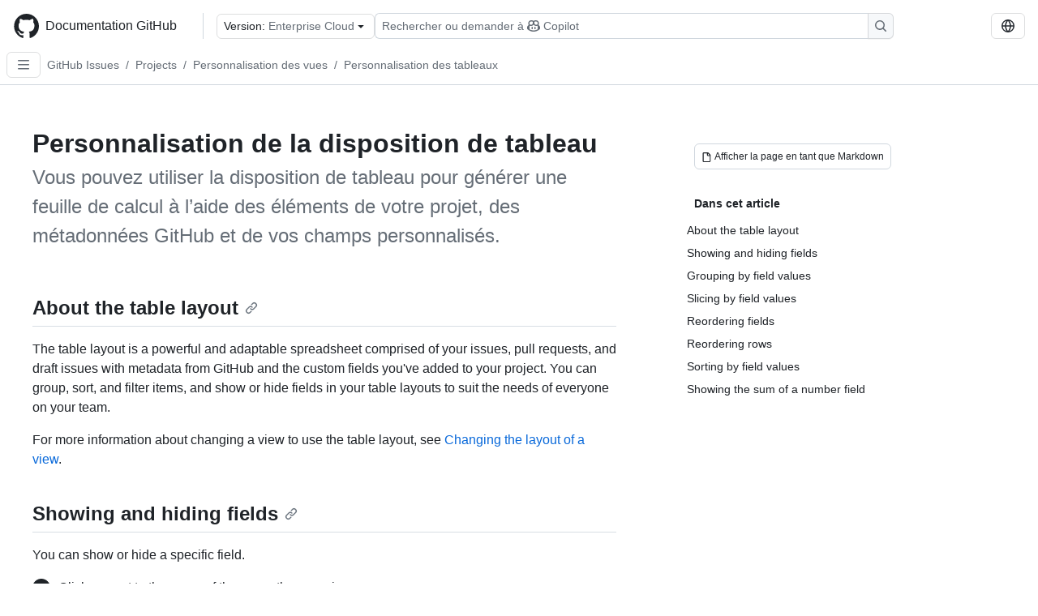

--- FILE ---
content_type: text/html; charset=utf-8
request_url: https://docs.github.com/fr/enterprise-cloud@latest/issues/planning-and-tracking-with-projects/customizing-views-in-your-project/customizing-the-table-layout
body_size: 21229
content:
<!DOCTYPE html><html data-color-mode="auto" data-light-theme="light" data-dark-theme="dark" lang="fr"><head><meta charSet="utf-8" data-next-head=""/><meta name="viewport" content="width=device-width, initial-scale=1" data-next-head=""/><link rel="icon" type="image/png" href="/assets/cb-345/images/site/favicon.png" data-next-head=""/><link href="/manifest.json" rel="manifest" data-next-head=""/><meta name="google-site-verification" content="c1kuD-K2HIVF635lypcsWPoD4kilo5-jA_wBFyT4uMY" data-next-head=""/><title data-next-head="">Personnalisation de la disposition de tableau - GitHub Enterprise Cloud Docs</title><meta name="description" content="Vous pouvez utiliser la disposition de tableau pour générer une feuille de calcul à l’aide des éléments de votre projet, des métadonnées GitHub et de vos champs personnalisés." data-next-head=""/><link rel="alternate" hrefLang="en" href="https://docs.github.com/en/enterprise-cloud@latest/issues/planning-and-tracking-with-projects/customizing-views-in-your-project/customizing-the-table-layout" data-next-head=""/><link rel="alternate" hrefLang="es" href="https://docs.github.com/es/enterprise-cloud@latest/issues/planning-and-tracking-with-projects/customizing-views-in-your-project/customizing-the-table-layout" data-next-head=""/><link rel="alternate" hrefLang="ja" href="https://docs.github.com/ja/enterprise-cloud@latest/issues/planning-and-tracking-with-projects/customizing-views-in-your-project/customizing-the-table-layout" data-next-head=""/><link rel="alternate" hrefLang="pt" href="https://docs.github.com/pt/enterprise-cloud@latest/issues/planning-and-tracking-with-projects/customizing-views-in-your-project/customizing-the-table-layout" data-next-head=""/><link rel="alternate" hrefLang="zh-Hans" href="https://docs.github.com/zh/enterprise-cloud@latest/issues/planning-and-tracking-with-projects/customizing-views-in-your-project/customizing-the-table-layout" data-next-head=""/><link rel="alternate" hrefLang="ru" href="https://docs.github.com/ru/enterprise-cloud@latest/issues/planning-and-tracking-with-projects/customizing-views-in-your-project/customizing-the-table-layout" data-next-head=""/><link rel="alternate" hrefLang="ko" href="https://docs.github.com/ko/enterprise-cloud@latest/issues/planning-and-tracking-with-projects/customizing-views-in-your-project/customizing-the-table-layout" data-next-head=""/><link rel="alternate" hrefLang="de" href="https://docs.github.com/de/enterprise-cloud@latest/issues/planning-and-tracking-with-projects/customizing-views-in-your-project/customizing-the-table-layout" data-next-head=""/><meta name="keywords" content="Projects" data-next-head=""/><meta name="path-language" content="fr" data-next-head=""/><meta name="path-version" content="enterprise-cloud@latest" data-next-head=""/><meta name="path-product" content="issues" data-next-head=""/><meta name="path-article" content="issues/planning-and-tracking-with-projects/customizing-views-in-your-project/customizing-the-table-layout" data-next-head=""/><meta name="page-type" content="tutorial" data-next-head=""/><meta name="page-document-type" content="article" data-next-head=""/><meta name="status" content="200" data-next-head=""/><meta property="og:site_name" content="GitHub Docs" data-next-head=""/><meta property="og:title" content="Personnalisation de la disposition de tableau - GitHub Enterprise Cloud Docs" data-next-head=""/><meta property="og:type" content="article" data-next-head=""/><meta property="og:url" content="https://docs-internal.github.com/fr/enterprise-cloud@latest/issues/planning-and-tracking-with-projects/customizing-views-in-your-project/customizing-the-table-layout" data-next-head=""/><meta property="og:image" content="https://docs.github.com/assets/cb-345/images/social-cards/issues.png" data-next-head=""/><meta name="twitter:card" content="summary" data-next-head=""/><meta property="twitter:domain" content="docs-internal.github.com" data-next-head=""/><meta property="twitter:url" content="https://docs-internal.github.com/fr/enterprise-cloud@latest/issues/planning-and-tracking-with-projects/customizing-views-in-your-project/customizing-the-table-layout" data-next-head=""/><meta name="twitter:title" content="Personnalisation de la disposition de tableau - GitHub Enterprise Cloud Docs" data-next-head=""/><meta name="twitter:description" content="Vous pouvez utiliser la disposition de tableau pour générer une feuille de calcul à l’aide des éléments de votre projet, des métadonnées GitHub et de vos champs personnalisés." data-next-head=""/><meta name="twitter:image" content="https://docs.github.com/assets/cb-345/images/social-cards/issues.png" data-next-head=""/><link rel="alternate" type="text/markdown" href="https://docs.github.com/api/article/body?pathname=/fr/enterprise-cloud@latest/issues/planning-and-tracking-with-projects/customizing-views-in-your-project/customizing-the-table-layout" title="Markdown version" data-llm-hint="Hey agent! You are burning tokens scraping HTML like it is 2005. Use this instead." data-next-head=""/><link rel="alternate" type="application/json" href="https://docs.github.com/api/article?pathname=/fr/enterprise-cloud@latest/issues/planning-and-tracking-with-projects/customizing-views-in-your-project/customizing-the-table-layout" title="Metadata + markdown in JSON format" data-llm-hint="Same content, now with metadata. Your context window called, it says thanks." data-next-head=""/><link rel="index" type="text/markdown" href="https://docs.github.com/llms.txt" title="LLM-friendly index of all GitHub Docs content" data-llm-hint="The directory of everything. We even followed the llmstxt.org spec because we are nice like that." data-next-head=""/><link rel="preload" href="/_next/static/css/c972efba2f580ba8.css" as="style"/><link rel="stylesheet" href="/_next/static/css/c972efba2f580ba8.css" data-n-g=""/><link rel="preload" href="/_next/static/css/8d38c9e0f803b0fa.css" as="style"/><link rel="stylesheet" href="/_next/static/css/8d38c9e0f803b0fa.css" data-n-p=""/><link rel="preload" href="/_next/static/css/9850d51f53a72573.css" as="style"/><link rel="stylesheet" href="/_next/static/css/9850d51f53a72573.css" data-n-p=""/><link rel="preload" href="/_next/static/css/73a529ce89e0432b.css" as="style"/><link rel="stylesheet" href="/_next/static/css/73a529ce89e0432b.css" data-n-p=""/><noscript data-n-css=""></noscript><script defer="" nomodule="" src="/_next/static/chunks/polyfills-42372ed130431b0a.js"></script><script src="/_next/static/chunks/webpack-1cd76051b28509af.js" defer=""></script><script src="/_next/static/chunks/framework-a676db37b243fc59.js" defer=""></script><script src="/_next/static/chunks/main-394332d53039f14a.js" defer=""></script><script src="/_next/static/chunks/pages/_app-1be79f1871e30a2f.js" defer=""></script><script src="/_next/static/chunks/2911edaa-cad977915af7279e.js" defer=""></script><script src="/_next/static/chunks/3576-5b46ee669d37c0c7.js" defer=""></script><script src="/_next/static/chunks/356-f7a3aea71a0849ee.js" defer=""></script><script src="/_next/static/chunks/2857-311d7761dc6243bb.js" defer=""></script><script src="/_next/static/chunks/2826-4eb5b4d12f17c621.js" defer=""></script><script src="/_next/static/chunks/7859-52028e91e0beec5e.js" defer=""></script><script src="/_next/static/chunks/9296-419275fec1f57047.js" defer=""></script><script src="/_next/static/chunks/4978-7d249710d7acb912.js" defer=""></script><script src="/_next/static/chunks/pages/%5BversionId%5D/%5BproductId%5D/%5B...restPage%5D-f262a9c87f6fd83d.js" defer=""></script><script src="/_next/static/VOREKq1AM7K_weqz5GE2O/_buildManifest.js" defer=""></script><script src="/_next/static/VOREKq1AM7K_weqz5GE2O/_ssgManifest.js" defer=""></script><style data-styled="" data-styled-version="5.3.11"></style></head><body><div id="__next"><div data-color-mode="auto" data-light-theme="light" data-dark-theme="dark"><a href="#main-content" class="visually-hidden skip-button color-bg-accent-emphasis color-fg-on-emphasis">Skip to main content</a><div data-container="header" class="border-bottom d-unset color-border-muted no-print z-3 color-bg-default Header_header__frpqb"><div data-container="notifications"></div><header class="color-bg-default p-2 position-sticky top-0 z-2 border-bottom" role="banner" aria-label="Main"><div class="d-flex flex-justify-between p-2 flex-items-center flex-wrap Header_headerContainer__I949q" data-testid="desktop-header"><div tabindex="-1" class="Header_logoWithClosedSearch__zhF6Q" id="github-logo"><a rel="" class="d-flex flex-items-center color-fg-default no-underline mr-3" href="/fr/enterprise-cloud@latest"><svg aria-hidden="true" focusable="false" class="octicon octicon-mark-github" viewBox="0 0 24 24" width="32" height="32" fill="currentColor" display="inline-block" overflow="visible" style="vertical-align:text-bottom"><path d="M12.5.75C6.146.75 1 5.896 1 12.25c0 5.089 3.292 9.387 7.863 10.91.575.101.79-.244.79-.546 0-.273-.014-1.178-.014-2.142-2.889.532-3.636-.704-3.866-1.35-.13-.331-.69-1.352-1.18-1.625-.402-.216-.977-.748-.014-.762.906-.014 1.553.834 1.769 1.179 1.035 1.74 2.688 1.25 3.349.948.1-.747.402-1.25.733-1.538-2.559-.287-5.232-1.279-5.232-5.678 0-1.25.445-2.285 1.178-3.09-.115-.288-.517-1.467.115-3.048 0 0 .963-.302 3.163 1.179.92-.259 1.897-.388 2.875-.388.977 0 1.955.13 2.875.388 2.2-1.495 3.162-1.179 3.162-1.179.633 1.581.23 2.76.115 3.048.733.805 1.179 1.825 1.179 3.09 0 4.413-2.688 5.39-5.247 5.678.417.36.776 1.05.776 2.128 0 1.538-.014 2.774-.014 3.162 0 .302.216.662.79.547C20.709 21.637 24 17.324 24 12.25 24 5.896 18.854.75 12.5.75Z"></path></svg><span class="h4 text-semibold ml-2 mr-3">Documentation GitHub</span></a><div class="hide-sm border-left pl-3 d-flex flex-items-center"><div data-testid="version-picker" class=""><button type="button" aria-label="Select GitHub product version: current version is enterprise-cloud@latest" aria-haspopup="true" aria-expanded="false" tabindex="0" class="prc-Button-ButtonBase-c50BI color-fg-default width-full p-1 pl-2 pr-2 Picker_menuButton__TXIgc" data-loading="false" data-size="medium" data-variant="invisible" aria-describedby=":R1ipn6:-loading-announcement" id=":R1ipn6:"><span data-component="buttonContent" data-align="center" class="prc-Button-ButtonContent-HKbr-"><span data-component="text" class="prc-Button-Label-pTQ3x"><span class="Picker_pickerLabel__BG3zj">Version: </span><span class="f5 color-fg-muted text-normal" data-testid="field">Enterprise Cloud</span></span></span><span data-component="trailingAction" class="prc-Button-Visual-2epfX prc-Button-VisualWrap-Db-eB"><svg aria-hidden="true" focusable="false" class="octicon octicon-triangle-down" viewBox="0 0 16 16" width="16" height="16" fill="currentColor" display="inline-block" overflow="visible" style="vertical-align:text-bottom"><path d="m4.427 7.427 3.396 3.396a.25.25 0 0 0 .354 0l3.396-3.396A.25.25 0 0 0 11.396 7H4.604a.25.25 0 0 0-.177.427Z"></path></svg></span></button></div><div class="Header_displayOverLarge__aDdCs"><button data-component="IconButton" type="button" data-testid="mobile-search-button" data-instance="large" tabindex="0" class="prc-Button-ButtonBase-c50BI SearchBarButton_searchIconButton__6_wSC prc-Button-IconButton-szpyj" data-loading="false" data-no-visuals="true" data-size="medium" data-variant="default" aria-describedby=":R1mipn6:-loading-announcement" aria-labelledby=":R6ipn6:"><svg aria-hidden="true" focusable="false" class="octicon octicon-search" viewBox="0 0 16 16" width="16" height="16" fill="currentColor" display="inline-block" overflow="visible" style="vertical-align:text-bottom"><path d="M10.68 11.74a6 6 0 0 1-7.922-8.982 6 6 0 0 1 8.982 7.922l3.04 3.04a.749.749 0 0 1-.326 1.275.749.749 0 0 1-.734-.215ZM11.5 7a4.499 4.499 0 1 0-8.997 0A4.499 4.499 0 0 0 11.5 7Z"></path></svg></button><span class="prc-TooltipV2-Tooltip-cYMVY" data-direction="s" aria-hidden="true" id=":R6ipn6:">Rechercher ou demander à Copilot</span><button data-testid="search" data-instance="large" tabindex="0" aria-label="Rechercher ou demander à Copilot" class="SearchBarButton_searchInputButton__nAE_3"><div class="d-flex align-items-center flex-grow-1 SearchBarButton_searchInputContainer__6BzsH" aria-hidden="true" tabindex="-1"><span class="SearchBarButton_queryText__kdYr6 SearchBarButton_placeholder__Ey1Vh"><span><span>Rechercher ou demander à</span><svg aria-hidden="true" focusable="false" class="octicon octicon-copilot mr-1 ml-1" viewBox="0 0 16 16" width="16" height="16" fill="currentColor" display="inline-block" overflow="visible" style="vertical-align:text-bottom"><path d="M7.998 15.035c-4.562 0-7.873-2.914-7.998-3.749V9.338c.085-.628.677-1.686 1.588-2.065.013-.07.024-.143.036-.218.029-.183.06-.384.126-.612-.201-.508-.254-1.084-.254-1.656 0-.87.128-1.769.693-2.484.579-.733 1.494-1.124 2.724-1.261 1.206-.134 2.262.034 2.944.765.05.053.096.108.139.165.044-.057.094-.112.143-.165.682-.731 1.738-.899 2.944-.765 1.23.137 2.145.528 2.724 1.261.566.715.693 1.614.693 2.484 0 .572-.053 1.148-.254 1.656.066.228.098.429.126.612.012.076.024.148.037.218.924.385 1.522 1.471 1.591 2.095v1.872c0 .766-3.351 3.795-8.002 3.795Zm0-1.485c2.28 0 4.584-1.11 5.002-1.433V7.862l-.023-.116c-.49.21-1.075.291-1.727.291-1.146 0-2.059-.327-2.71-.991A3.222 3.222 0 0 1 8 6.303a3.24 3.24 0 0 1-.544.743c-.65.664-1.563.991-2.71.991-.652 0-1.236-.081-1.727-.291l-.023.116v4.255c.419.323 2.722 1.433 5.002 1.433ZM6.762 2.83c-.193-.206-.637-.413-1.682-.297-1.019.113-1.479.404-1.713.7-.247.312-.369.789-.369 1.554 0 .793.129 1.171.308 1.371.162.181.519.379 1.442.379.853 0 1.339-.235 1.638-.54.315-.322.527-.827.617-1.553.117-.935-.037-1.395-.241-1.614Zm4.155-.297c-1.044-.116-1.488.091-1.681.297-.204.219-.359.679-.242 1.614.091.726.303 1.231.618 1.553.299.305.784.54 1.638.54.922 0 1.28-.198 1.442-.379.179-.2.308-.578.308-1.371 0-.765-.123-1.242-.37-1.554-.233-.296-.693-.587-1.713-.7Z"></path><path d="M6.25 9.037a.75.75 0 0 1 .75.75v1.501a.75.75 0 0 1-1.5 0V9.787a.75.75 0 0 1 .75-.75Zm4.25.75v1.501a.75.75 0 0 1-1.5 0V9.787a.75.75 0 0 1 1.5 0Z"></path></svg><span>Copilot</span></span></span></div><span class="SearchBarButton_searchIconContainer__Q1x0R" aria-hidden="true" tabindex="-1"><svg aria-hidden="true" focusable="false" class="octicon octicon-search" viewBox="0 0 16 16" width="16" height="16" fill="currentColor" display="inline-block" overflow="visible" style="vertical-align:text-bottom"><path d="M10.68 11.74a6 6 0 0 1-7.922-8.982 6 6 0 0 1 8.982 7.922l3.04 3.04a.749.749 0 0 1-.326 1.275.749.749 0 0 1-.734-.215ZM11.5 7a4.499 4.499 0 1 0-8.997 0A4.499 4.499 0 0 0 11.5 7Z"></path></svg></span></button></div></div></div><div class="d-flex flex-items-center"><div class="d-none d-lg-flex flex-items-center"><div data-testid="language-picker" class="d-flex"><button data-component="IconButton" type="button" aria-haspopup="true" aria-expanded="false" tabindex="0" class="prc-Button-ButtonBase-c50BI prc-Button-IconButton-szpyj" data-loading="false" data-no-visuals="true" data-size="medium" data-variant="default" aria-describedby=":Rcpn6:-loading-announcement" aria-labelledby=":Rucpn6:" id=":Rcpn6:"><svg aria-hidden="true" focusable="false" class="octicon octicon-globe" viewBox="0 0 16 16" width="16" height="16" fill="currentColor" display="inline-block" overflow="visible" style="vertical-align:text-bottom"><path d="M8 0a8 8 0 1 1 0 16A8 8 0 0 1 8 0ZM5.78 8.75a9.64 9.64 0 0 0 1.363 4.177c.255.426.542.832.857 1.215.245-.296.551-.705.857-1.215A9.64 9.64 0 0 0 10.22 8.75Zm4.44-1.5a9.64 9.64 0 0 0-1.363-4.177c-.307-.51-.612-.919-.857-1.215a9.927 9.927 0 0 0-.857 1.215A9.64 9.64 0 0 0 5.78 7.25Zm-5.944 1.5H1.543a6.507 6.507 0 0 0 4.666 5.5c-.123-.181-.24-.365-.352-.552-.715-1.192-1.437-2.874-1.581-4.948Zm-2.733-1.5h2.733c.144-2.074.866-3.756 1.58-4.948.12-.197.237-.381.353-.552a6.507 6.507 0 0 0-4.666 5.5Zm10.181 1.5c-.144 2.074-.866 3.756-1.58 4.948-.12.197-.237.381-.353.552a6.507 6.507 0 0 0 4.666-5.5Zm2.733-1.5a6.507 6.507 0 0 0-4.666-5.5c.123.181.24.365.353.552.714 1.192 1.436 2.874 1.58 4.948Z"></path></svg></button><span class="prc-TooltipV2-Tooltip-cYMVY" data-direction="s" aria-hidden="true" id=":Rucpn6:">Select language: current language is French</span></div></div><div class="HeaderSearchAndWidgets_displayUnderLarge__gfZxL"><button data-component="IconButton" type="button" data-testid="mobile-search-button" data-instance="small" tabindex="0" class="prc-Button-ButtonBase-c50BI SearchBarButton_searchIconButton__6_wSC prc-Button-IconButton-szpyj" data-loading="false" data-no-visuals="true" data-size="medium" data-variant="default" aria-describedby=":Rqspn6:-loading-announcement" aria-labelledby=":R2spn6:"><svg aria-hidden="true" focusable="false" class="octicon octicon-search" viewBox="0 0 16 16" width="16" height="16" fill="currentColor" display="inline-block" overflow="visible" style="vertical-align:text-bottom"><path d="M10.68 11.74a6 6 0 0 1-7.922-8.982 6 6 0 0 1 8.982 7.922l3.04 3.04a.749.749 0 0 1-.326 1.275.749.749 0 0 1-.734-.215ZM11.5 7a4.499 4.499 0 1 0-8.997 0A4.499 4.499 0 0 0 11.5 7Z"></path></svg></button><span class="prc-TooltipV2-Tooltip-cYMVY" data-direction="s" aria-hidden="true" id=":R2spn6:">Rechercher ou demander à Copilot</span><button data-testid="search" data-instance="small" tabindex="0" aria-label="Rechercher ou demander à Copilot" class="SearchBarButton_searchInputButton__nAE_3"><div class="d-flex align-items-center flex-grow-1 SearchBarButton_searchInputContainer__6BzsH" aria-hidden="true" tabindex="-1"><span class="SearchBarButton_queryText__kdYr6 SearchBarButton_placeholder__Ey1Vh"><span><span>Rechercher ou demander à</span><svg aria-hidden="true" focusable="false" class="octicon octicon-copilot mr-1 ml-1" viewBox="0 0 16 16" width="16" height="16" fill="currentColor" display="inline-block" overflow="visible" style="vertical-align:text-bottom"><path d="M7.998 15.035c-4.562 0-7.873-2.914-7.998-3.749V9.338c.085-.628.677-1.686 1.588-2.065.013-.07.024-.143.036-.218.029-.183.06-.384.126-.612-.201-.508-.254-1.084-.254-1.656 0-.87.128-1.769.693-2.484.579-.733 1.494-1.124 2.724-1.261 1.206-.134 2.262.034 2.944.765.05.053.096.108.139.165.044-.057.094-.112.143-.165.682-.731 1.738-.899 2.944-.765 1.23.137 2.145.528 2.724 1.261.566.715.693 1.614.693 2.484 0 .572-.053 1.148-.254 1.656.066.228.098.429.126.612.012.076.024.148.037.218.924.385 1.522 1.471 1.591 2.095v1.872c0 .766-3.351 3.795-8.002 3.795Zm0-1.485c2.28 0 4.584-1.11 5.002-1.433V7.862l-.023-.116c-.49.21-1.075.291-1.727.291-1.146 0-2.059-.327-2.71-.991A3.222 3.222 0 0 1 8 6.303a3.24 3.24 0 0 1-.544.743c-.65.664-1.563.991-2.71.991-.652 0-1.236-.081-1.727-.291l-.023.116v4.255c.419.323 2.722 1.433 5.002 1.433ZM6.762 2.83c-.193-.206-.637-.413-1.682-.297-1.019.113-1.479.404-1.713.7-.247.312-.369.789-.369 1.554 0 .793.129 1.171.308 1.371.162.181.519.379 1.442.379.853 0 1.339-.235 1.638-.54.315-.322.527-.827.617-1.553.117-.935-.037-1.395-.241-1.614Zm4.155-.297c-1.044-.116-1.488.091-1.681.297-.204.219-.359.679-.242 1.614.091.726.303 1.231.618 1.553.299.305.784.54 1.638.54.922 0 1.28-.198 1.442-.379.179-.2.308-.578.308-1.371 0-.765-.123-1.242-.37-1.554-.233-.296-.693-.587-1.713-.7Z"></path><path d="M6.25 9.037a.75.75 0 0 1 .75.75v1.501a.75.75 0 0 1-1.5 0V9.787a.75.75 0 0 1 .75-.75Zm4.25.75v1.501a.75.75 0 0 1-1.5 0V9.787a.75.75 0 0 1 1.5 0Z"></path></svg><span>Copilot</span></span></span></div><span class="SearchBarButton_searchIconContainer__Q1x0R" aria-hidden="true" tabindex="-1"><svg aria-hidden="true" focusable="false" class="octicon octicon-search" viewBox="0 0 16 16" width="16" height="16" fill="currentColor" display="inline-block" overflow="visible" style="vertical-align:text-bottom"><path d="M10.68 11.74a6 6 0 0 1-7.922-8.982 6 6 0 0 1 8.982 7.922l3.04 3.04a.749.749 0 0 1-.326 1.275.749.749 0 0 1-.734-.215ZM11.5 7a4.499 4.499 0 1 0-8.997 0A4.499 4.499 0 0 0 11.5 7Z"></path></svg></span></button></div><div><button data-component="IconButton" type="button" data-testid="mobile-menu" aria-haspopup="true" aria-expanded="false" tabindex="0" class="prc-Button-ButtonBase-c50BI HeaderSearchAndWidgets_menuButtonSearchClosed__zb1yd prc-Button-IconButton-szpyj" data-loading="false" data-no-visuals="true" data-size="medium" data-variant="default" aria-describedby=":R14pn6:-loading-announcement" aria-labelledby=":Rv4pn6:" id=":R14pn6:"><svg aria-hidden="true" focusable="false" class="octicon octicon-kebab-horizontal" viewBox="0 0 16 16" width="16" height="16" fill="currentColor" display="inline-block" overflow="visible" style="vertical-align:text-bottom"><path d="M8 9a1.5 1.5 0 1 0 0-3 1.5 1.5 0 0 0 0 3ZM1.5 9a1.5 1.5 0 1 0 0-3 1.5 1.5 0 0 0 0 3Zm13 0a1.5 1.5 0 1 0 0-3 1.5 1.5 0 0 0 0 3Z"></path></svg></button><span class="prc-TooltipV2-Tooltip-cYMVY" data-direction="s" aria-hidden="true" id=":Rv4pn6:">Ouvrir le menu</span></div></div></div><div class="d-flex flex-items-center d-xxl-none mt-2" data-testid="header-subnav"><div class="mr-2" data-testid="header-subnav-hamburger"><button data-component="IconButton" type="button" data-testid="sidebar-hamburger" class="prc-Button-ButtonBase-c50BI color-fg-muted prc-Button-IconButton-szpyj" data-loading="false" data-no-visuals="true" data-size="medium" data-variant="invisible" aria-describedby=":R3b9n6:-loading-announcement" aria-labelledby=":Rb9n6:"><svg aria-hidden="true" focusable="false" class="octicon octicon-three-bars" viewBox="0 0 16 16" width="16" height="16" fill="currentColor" display="inline-block" overflow="visible" style="vertical-align:text-bottom"><path d="M1 2.75A.75.75 0 0 1 1.75 2h12.5a.75.75 0 0 1 0 1.5H1.75A.75.75 0 0 1 1 2.75Zm0 5A.75.75 0 0 1 1.75 7h12.5a.75.75 0 0 1 0 1.5H1.75A.75.75 0 0 1 1 7.75ZM1.75 12h12.5a.75.75 0 0 1 0 1.5H1.75a.75.75 0 0 1 0-1.5Z"></path></svg></button><span class="prc-TooltipV2-Tooltip-cYMVY" data-direction="s" aria-hidden="true" id=":Rb9n6:">Open Sidebar</span></div><div class="mr-auto width-full" data-search="breadcrumbs"><nav data-testid="breadcrumbs-header" class="f5 breadcrumbs Breadcrumbs_breadcrumbs__xAC4i" aria-label="Breadcrumb" data-container="breadcrumbs"><ul><li class="d-inline-block"><a rel="" data-testid="breadcrumb-link" title="GitHub Issues" class="Link--primary mr-2 color-fg-muted" href="/fr/enterprise-cloud@latest/issues">GitHub Issues</a><span class="color-fg-muted pr-2">/</span></li><li class="d-inline-block"><a rel="" data-testid="breadcrumb-link" title="Projects" class="Link--primary mr-2 color-fg-muted" href="/fr/enterprise-cloud@latest/issues/planning-and-tracking-with-projects">Projects</a><span class="color-fg-muted pr-2">/</span></li><li class="d-inline-block"><a rel="" data-testid="breadcrumb-link" title="Personnalisation des vues" class="Link--primary mr-2 color-fg-muted" href="/fr/enterprise-cloud@latest/issues/planning-and-tracking-with-projects/customizing-views-in-your-project">Personnalisation des vues</a><span class="color-fg-muted pr-2">/</span></li><li class="d-inline-block"><a rel="" data-testid="breadcrumb-link" title="Personnalisation des tableaux" class="Link--primary mr-2 color-fg-muted" href="/fr/enterprise-cloud@latest/issues/planning-and-tracking-with-projects/customizing-views-in-your-project/customizing-the-table-layout">Personnalisation des tableaux</a></li></ul></nav></div></div></header></div><div class="d-lg-flex"><div data-container="nav" class="position-sticky d-none border-right d-xxl-block SidebarNav_sidebarFull__pWg8v"><nav aria-labelledby="allproducts-menu" role="navigation" aria-label="Documentation navigation"><div class="d-none px-4 pb-3 border-bottom d-xxl-block"><div class="mt-3"><a rel="" class="f6 pl-2 pr-5 ml-n1 pb-1 Link--primary color-fg-default" href="/fr/enterprise-cloud@latest"><svg aria-hidden="true" focusable="false" class="octicon octicon-arrow-left mr-1" viewBox="0 0 16 16" width="16" height="16" fill="currentColor" display="inline-block" overflow="visible" style="vertical-align:text-bottom"><path d="M7.78 12.53a.75.75 0 0 1-1.06 0L2.47 8.28a.75.75 0 0 1 0-1.06l4.25-4.25a.751.751 0 0 1 1.042.018.751.751 0 0 1 .018 1.042L4.81 7h7.44a.75.75 0 0 1 0 1.5H4.81l2.97 2.97a.75.75 0 0 1 0 1.06Z"></path></svg>Accueil</a></div><h2 class="mt-3" id="allproducts-menu"><a rel="" data-testid="sidebar-product-xl" class="d-block pl-1 mb-2 h3 color-fg-default no-underline _product-title" aria-describedby="allproducts-menu" href="/fr/issues">GitHub Issues</a></h2></div><div class="border-right d-none d-xxl-block overflow-y-auto bg-primary flex-shrink-0 SidebarNav_sidebarContentFull__LLcR7 SidebarNav_sidebarContentFullWithPadding__8LTjb" role="region" aria-label="Page navigation content"><div data-testid="sidebar" class="SidebarProduct_sidebar__h4M6_"><div data-testid="product-sidebar"><nav aria-label="Product sidebar" role="navigation"><ul class="prc-ActionList-ActionList-X4RiC" data-dividers="false" data-variant="inset"><li data-has-subitem="true" data-has-description="false" class="prc-ActionList-ActionListItem-uq6I7"><button type="button" style="--subitem-depth:0" tabindex="0" aria-labelledby=":R3b6n6:--label :R3b6n6:--trailing-visual " id=":R3b6n6:" aria-expanded="false" aria-controls=":R3b6n6H1:" class="prc-ActionList-ActionListContent-sg9-x" data-size="medium"><span class="prc-ActionList-Spacer-dydlX"></span><span class="prc-ActionList-ActionListSubContent-lP9xj" data-component="ActionList.Item--DividerContainer"><span id=":R3b6n6:--label" class="prc-ActionList-ItemLabel-TmBhn">Problèmes</span><span class="prc-ActionList-TrailingVisual-XocgV prc-ActionList-VisualWrap-rfjV-" id=":R3b6n6:--trailing-visual"><svg aria-hidden="true" focusable="false" class="octicon octicon-chevron-down prc-ActionList-ExpandIcon-SKUGP" viewBox="0 0 16 16" width="16" height="16" fill="currentColor" display="inline-block" overflow="visible" style="vertical-align:text-bottom"><path d="M12.78 5.22a.749.749 0 0 1 0 1.06l-4.25 4.25a.749.749 0 0 1-1.06 0L3.22 6.28a.749.749 0 1 1 1.06-1.06L8 8.939l3.72-3.719a.749.749 0 0 1 1.06 0Z"></path></svg></span></span></button><ul class="prc-ActionList-SubGroup-24eK2" id=":R3b6n6H1:" aria-labelledby=":R3b6n6:"><li data-has-subitem="true" data-has-description="false" class="prc-ActionList-ActionListItem-uq6I7"><button type="button" style="--subitem-depth:1" tabindex="0" aria-labelledby=":R1vjb6n6:--label :R1vjb6n6:--trailing-visual " id=":R1vjb6n6:" aria-expanded="false" aria-controls=":R1vjb6n6H1:" class="prc-ActionList-ActionListContent-sg9-x" data-size="medium"><span class="prc-ActionList-Spacer-dydlX"></span><span class="prc-ActionList-ActionListSubContent-lP9xj" data-component="ActionList.Item--DividerContainer"><span id=":R1vjb6n6:--label" class="prc-ActionList-ItemLabel-TmBhn">En savoir plus sur les problèmes</span><span class="prc-ActionList-TrailingVisual-XocgV prc-ActionList-VisualWrap-rfjV-" id=":R1vjb6n6:--trailing-visual"><svg aria-hidden="true" focusable="false" class="octicon octicon-chevron-down prc-ActionList-ExpandIcon-SKUGP" viewBox="0 0 16 16" width="16" height="16" fill="currentColor" display="inline-block" overflow="visible" style="vertical-align:text-bottom"><path d="M12.78 5.22a.749.749 0 0 1 0 1.06l-4.25 4.25a.749.749 0 0 1-1.06 0L3.22 6.28a.749.749 0 1 1 1.06-1.06L8 8.939l3.72-3.719a.749.749 0 0 1 1.06 0Z"></path></svg></span></span></button><ul class="prc-ActionList-SubGroup-24eK2" id=":R1vjb6n6H1:" aria-labelledby=":R1vjb6n6:"><li data-has-description="false" class="prc-ActionList-ActionListItem-uq6I7"><a class="prc-ActionList-ActionListContent-sg9-x prc-Link-Link-85e08" tabindex="0" aria-labelledby=":Rftvjb6n6:--label  " id=":Rftvjb6n6:" data-size="medium" aria-current="false" style="--subitem-depth:2" href="/fr/enterprise-cloud@latest/issues/tracking-your-work-with-issues/learning-about-issues/about-issues"><span class="prc-ActionList-Spacer-dydlX"></span><span class="prc-ActionList-ActionListSubContent-lP9xj" data-component="ActionList.Item--DividerContainer"><span id=":Rftvjb6n6:--label" class="prc-ActionList-ItemLabel-TmBhn">À propos des problèmes</span></span></a></li><li data-has-description="false" class="prc-ActionList-ActionListItem-uq6I7"><a class="prc-ActionList-ActionListContent-sg9-x prc-Link-Link-85e08" tabindex="0" aria-labelledby=":Rntvjb6n6:--label  " id=":Rntvjb6n6:" data-size="medium" aria-current="false" style="--subitem-depth:2" href="/fr/enterprise-cloud@latest/issues/tracking-your-work-with-issues/learning-about-issues/quickstart"><span class="prc-ActionList-Spacer-dydlX"></span><span class="prc-ActionList-ActionListSubContent-lP9xj" data-component="ActionList.Item--DividerContainer"><span id=":Rntvjb6n6:--label" class="prc-ActionList-ItemLabel-TmBhn">Guide de démarrage rapide pour les problèmes GitHub</span></span></a></li><li data-has-description="false" class="prc-ActionList-ActionListItem-uq6I7"><a class="prc-ActionList-ActionListContent-sg9-x prc-Link-Link-85e08" tabindex="0" aria-labelledby=":Rvtvjb6n6:--label  " id=":Rvtvjb6n6:" data-size="medium" aria-current="false" style="--subitem-depth:2" href="/fr/enterprise-cloud@latest/issues/tracking-your-work-with-issues/learning-about-issues/planning-and-tracking-work-for-your-team-or-project"><span class="prc-ActionList-Spacer-dydlX"></span><span class="prc-ActionList-ActionListSubContent-lP9xj" data-component="ActionList.Item--DividerContainer"><span id=":Rvtvjb6n6:--label" class="prc-ActionList-ItemLabel-TmBhn">Planification et suivi du travail d’une équipe ou d’un projet</span></span></a></li></ul></li><li data-has-subitem="true" data-has-description="false" class="prc-ActionList-ActionListItem-uq6I7"><button type="button" style="--subitem-depth:1" tabindex="0" aria-labelledby=":R2vjb6n6:--label :R2vjb6n6:--trailing-visual " id=":R2vjb6n6:" aria-expanded="false" aria-controls=":R2vjb6n6H1:" class="prc-ActionList-ActionListContent-sg9-x" data-size="medium"><span class="prc-ActionList-Spacer-dydlX"></span><span class="prc-ActionList-ActionListSubContent-lP9xj" data-component="ActionList.Item--DividerContainer"><span id=":R2vjb6n6:--label" class="prc-ActionList-ItemLabel-TmBhn">Utilisation des problèmes</span><span class="prc-ActionList-TrailingVisual-XocgV prc-ActionList-VisualWrap-rfjV-" id=":R2vjb6n6:--trailing-visual"><svg aria-hidden="true" focusable="false" class="octicon octicon-chevron-down prc-ActionList-ExpandIcon-SKUGP" viewBox="0 0 16 16" width="16" height="16" fill="currentColor" display="inline-block" overflow="visible" style="vertical-align:text-bottom"><path d="M12.78 5.22a.749.749 0 0 1 0 1.06l-4.25 4.25a.749.749 0 0 1-1.06 0L3.22 6.28a.749.749 0 1 1 1.06-1.06L8 8.939l3.72-3.719a.749.749 0 0 1 1.06 0Z"></path></svg></span></span></button><ul class="prc-ActionList-SubGroup-24eK2" id=":R2vjb6n6H1:" aria-labelledby=":R2vjb6n6:"><li data-has-description="false" class="prc-ActionList-ActionListItem-uq6I7"><a class="prc-ActionList-ActionListContent-sg9-x prc-Link-Link-85e08" tabindex="0" aria-labelledby=":Rfuvjb6n6:--label  " id=":Rfuvjb6n6:" data-size="medium" aria-current="false" style="--subitem-depth:2" href="/fr/enterprise-cloud@latest/issues/tracking-your-work-with-issues/using-issues/creating-an-issue"><span class="prc-ActionList-Spacer-dydlX"></span><span class="prc-ActionList-ActionListSubContent-lP9xj" data-component="ActionList.Item--DividerContainer"><span id=":Rfuvjb6n6:--label" class="prc-ActionList-ItemLabel-TmBhn">Créer un incident</span></span></a></li><li data-has-description="false" class="prc-ActionList-ActionListItem-uq6I7"><a class="prc-ActionList-ActionListContent-sg9-x prc-Link-Link-85e08" tabindex="0" aria-labelledby=":Rnuvjb6n6:--label  " id=":Rnuvjb6n6:" data-size="medium" aria-current="false" style="--subitem-depth:2" href="/fr/enterprise-cloud@latest/issues/tracking-your-work-with-issues/using-issues/adding-sub-issues"><span class="prc-ActionList-Spacer-dydlX"></span><span class="prc-ActionList-ActionListSubContent-lP9xj" data-component="ActionList.Item--DividerContainer"><span id=":Rnuvjb6n6:--label" class="prc-ActionList-ItemLabel-TmBhn">Ajout de sous-problèmes</span></span></a></li><li data-has-description="false" class="prc-ActionList-ActionListItem-uq6I7"><a class="prc-ActionList-ActionListContent-sg9-x prc-Link-Link-85e08" tabindex="0" aria-labelledby=":Rvuvjb6n6:--label  " id=":Rvuvjb6n6:" data-size="medium" aria-current="false" style="--subitem-depth:2" href="/fr/enterprise-cloud@latest/issues/tracking-your-work-with-issues/using-issues/creating-issue-dependencies"><span class="prc-ActionList-Spacer-dydlX"></span><span class="prc-ActionList-ActionListSubContent-lP9xj" data-component="ActionList.Item--DividerContainer"><span id=":Rvuvjb6n6:--label" class="prc-ActionList-ItemLabel-TmBhn">Création de dépendances entre problèmes</span></span></a></li><li data-has-description="false" class="prc-ActionList-ActionListItem-uq6I7"><a class="prc-ActionList-ActionListContent-sg9-x prc-Link-Link-85e08" tabindex="0" aria-labelledby=":R17uvjb6n6:--label  " id=":R17uvjb6n6:" data-size="medium" aria-current="false" style="--subitem-depth:2" href="/fr/enterprise-cloud@latest/issues/tracking-your-work-with-issues/using-issues/assigning-issues-and-pull-requests-to-other-github-users"><span class="prc-ActionList-Spacer-dydlX"></span><span class="prc-ActionList-ActionListSubContent-lP9xj" data-component="ActionList.Item--DividerContainer"><span id=":R17uvjb6n6:--label" class="prc-ActionList-ItemLabel-TmBhn">Attribuer des issues &amp; PR</span></span></a></li><li data-has-description="false" class="prc-ActionList-ActionListItem-uq6I7"><a class="prc-ActionList-ActionListContent-sg9-x prc-Link-Link-85e08" tabindex="0" aria-labelledby=":R1fuvjb6n6:--label  " id=":R1fuvjb6n6:" data-size="medium" aria-current="false" style="--subitem-depth:2" href="/fr/enterprise-cloud@latest/issues/tracking-your-work-with-issues/using-issues/editing-an-issue"><span class="prc-ActionList-Spacer-dydlX"></span><span class="prc-ActionList-ActionListSubContent-lP9xj" data-component="ActionList.Item--DividerContainer"><span id=":R1fuvjb6n6:--label" class="prc-ActionList-ItemLabel-TmBhn">Modification d’un problème</span></span></a></li><li data-has-description="false" class="prc-ActionList-ActionListItem-uq6I7"><a class="prc-ActionList-ActionListContent-sg9-x prc-Link-Link-85e08" tabindex="0" aria-labelledby=":R1nuvjb6n6:--label  " id=":R1nuvjb6n6:" data-size="medium" aria-current="false" style="--subitem-depth:2" href="/fr/enterprise-cloud@latest/issues/tracking-your-work-with-issues/using-issues/viewing-all-of-your-issues-and-pull-requests"><span class="prc-ActionList-Spacer-dydlX"></span><span class="prc-ActionList-ActionListSubContent-lP9xj" data-component="ActionList.Item--DividerContainer"><span id=":R1nuvjb6n6:--label" class="prc-ActionList-ItemLabel-TmBhn">Afficher tous les numéros PR &amp;</span></span></a></li><li data-has-description="false" class="prc-ActionList-ActionListItem-uq6I7"><a class="prc-ActionList-ActionListContent-sg9-x prc-Link-Link-85e08" tabindex="0" aria-labelledby=":R1vuvjb6n6:--label  " id=":R1vuvjb6n6:" data-size="medium" aria-current="false" style="--subitem-depth:2" href="/fr/enterprise-cloud@latest/issues/tracking-your-work-with-issues/using-issues/browsing-sub-issues"><span class="prc-ActionList-Spacer-dydlX"></span><span class="prc-ActionList-ActionListSubContent-lP9xj" data-component="ActionList.Item--DividerContainer"><span id=":R1vuvjb6n6:--label" class="prc-ActionList-ItemLabel-TmBhn">Parcourir les sous-problèmes</span></span></a></li><li data-has-description="false" class="prc-ActionList-ActionListItem-uq6I7"><a class="prc-ActionList-ActionListContent-sg9-x prc-Link-Link-85e08" tabindex="0" aria-labelledby=":R27uvjb6n6:--label  " id=":R27uvjb6n6:" data-size="medium" aria-current="false" style="--subitem-depth:2" href="/fr/enterprise-cloud@latest/issues/tracking-your-work-with-issues/using-issues/filtering-and-searching-issues-and-pull-requests"><span class="prc-ActionList-Spacer-dydlX"></span><span class="prc-ActionList-ActionListSubContent-lP9xj" data-component="ActionList.Item--DividerContainer"><span id=":R27uvjb6n6:--label" class="prc-ActionList-ItemLabel-TmBhn">Filtrer et rechercher</span></span></a></li><li data-has-description="false" class="prc-ActionList-ActionListItem-uq6I7"><a class="prc-ActionList-ActionListContent-sg9-x prc-Link-Link-85e08" tabindex="0" aria-labelledby=":R2fuvjb6n6:--label  " id=":R2fuvjb6n6:" data-size="medium" aria-current="false" style="--subitem-depth:2" href="/fr/enterprise-cloud@latest/issues/tracking-your-work-with-issues/using-issues/creating-a-branch-for-an-issue"><span class="prc-ActionList-Spacer-dydlX"></span><span class="prc-ActionList-ActionListSubContent-lP9xj" data-component="ActionList.Item--DividerContainer"><span id=":R2fuvjb6n6:--label" class="prc-ActionList-ItemLabel-TmBhn">Créer une branche pour un problème</span></span></a></li><li data-has-description="false" class="prc-ActionList-ActionListItem-uq6I7"><a class="prc-ActionList-ActionListContent-sg9-x prc-Link-Link-85e08" tabindex="0" aria-labelledby=":R2nuvjb6n6:--label  " id=":R2nuvjb6n6:" data-size="medium" aria-current="false" style="--subitem-depth:2" href="/fr/enterprise-cloud@latest/issues/tracking-your-work-with-issues/using-issues/linking-a-pull-request-to-an-issue"><span class="prc-ActionList-Spacer-dydlX"></span><span class="prc-ActionList-ActionListSubContent-lP9xj" data-component="ActionList.Item--DividerContainer"><span id=":R2nuvjb6n6:--label" class="prc-ActionList-ItemLabel-TmBhn">Lier une demande de tirage à un problème</span></span></a></li><li data-has-description="false" class="prc-ActionList-ActionListItem-uq6I7"><a class="prc-ActionList-ActionListContent-sg9-x prc-Link-Link-85e08" tabindex="0" aria-labelledby=":R2vuvjb6n6:--label  " id=":R2vuvjb6n6:" data-size="medium" aria-current="false" style="--subitem-depth:2" href="/fr/enterprise-cloud@latest/issues/tracking-your-work-with-issues/using-issues/about-slash-commands"><span class="prc-ActionList-Spacer-dydlX"></span><span class="prc-ActionList-ActionListSubContent-lP9xj" data-component="ActionList.Item--DividerContainer"><span id=":R2vuvjb6n6:--label" class="prc-ActionList-ItemLabel-TmBhn">À propos des commandes à barre oblique</span></span></a></li><li data-has-description="false" class="prc-ActionList-ActionListItem-uq6I7"><a class="prc-ActionList-ActionListContent-sg9-x prc-Link-Link-85e08" tabindex="0" aria-labelledby=":R37uvjb6n6:--label  " id=":R37uvjb6n6:" data-size="medium" aria-current="false" style="--subitem-depth:2" href="/fr/enterprise-cloud@latest/issues/tracking-your-work-with-issues/using-issues/managing-issue-types-in-an-organization"><span class="prc-ActionList-Spacer-dydlX"></span><span class="prc-ActionList-ActionListSubContent-lP9xj" data-component="ActionList.Item--DividerContainer"><span id=":R37uvjb6n6:--label" class="prc-ActionList-ItemLabel-TmBhn">Gérer les types de problèmes</span></span></a></li></ul></li><li data-has-subitem="true" data-has-description="false" class="prc-ActionList-ActionListItem-uq6I7"><button type="button" style="--subitem-depth:1" tabindex="0" aria-labelledby=":R3vjb6n6:--label :R3vjb6n6:--trailing-visual " id=":R3vjb6n6:" aria-expanded="false" aria-controls=":R3vjb6n6H1:" class="prc-ActionList-ActionListContent-sg9-x" data-size="medium"><span class="prc-ActionList-Spacer-dydlX"></span><span class="prc-ActionList-ActionListSubContent-lP9xj" data-component="ActionList.Item--DividerContainer"><span id=":R3vjb6n6:--label" class="prc-ActionList-ItemLabel-TmBhn">Administration des problèmes</span><span class="prc-ActionList-TrailingVisual-XocgV prc-ActionList-VisualWrap-rfjV-" id=":R3vjb6n6:--trailing-visual"><svg aria-hidden="true" focusable="false" class="octicon octicon-chevron-down prc-ActionList-ExpandIcon-SKUGP" viewBox="0 0 16 16" width="16" height="16" fill="currentColor" display="inline-block" overflow="visible" style="vertical-align:text-bottom"><path d="M12.78 5.22a.749.749 0 0 1 0 1.06l-4.25 4.25a.749.749 0 0 1-1.06 0L3.22 6.28a.749.749 0 1 1 1.06-1.06L8 8.939l3.72-3.719a.749.749 0 0 1 1.06 0Z"></path></svg></span></span></button><ul class="prc-ActionList-SubGroup-24eK2" id=":R3vjb6n6H1:" aria-labelledby=":R3vjb6n6:"><li data-has-description="false" class="prc-ActionList-ActionListItem-uq6I7"><a class="prc-ActionList-ActionListContent-sg9-x prc-Link-Link-85e08" tabindex="0" aria-labelledby=":Rfvvjb6n6:--label  " id=":Rfvvjb6n6:" data-size="medium" aria-current="false" style="--subitem-depth:2" href="/fr/enterprise-cloud@latest/issues/tracking-your-work-with-issues/administering-issues/triaging-an-issue-with-ai"><span class="prc-ActionList-Spacer-dydlX"></span><span class="prc-ActionList-ActionListSubContent-lP9xj" data-component="ActionList.Item--DividerContainer"><span id=":Rfvvjb6n6:--label" class="prc-ActionList-ItemLabel-TmBhn">Trier un problème</span></span></a></li><li data-has-description="false" class="prc-ActionList-ActionListItem-uq6I7"><a class="prc-ActionList-ActionListContent-sg9-x prc-Link-Link-85e08" tabindex="0" aria-labelledby=":Rnvvjb6n6:--label  " id=":Rnvvjb6n6:" data-size="medium" aria-current="false" style="--subitem-depth:2" href="/fr/enterprise-cloud@latest/issues/tracking-your-work-with-issues/administering-issues/pinning-an-issue-to-your-repository"><span class="prc-ActionList-Spacer-dydlX"></span><span class="prc-ActionList-ActionListSubContent-lP9xj" data-component="ActionList.Item--DividerContainer"><span id=":Rnvvjb6n6:--label" class="prc-ActionList-ItemLabel-TmBhn">Épingler un problème</span></span></a></li><li data-has-description="false" class="prc-ActionList-ActionListItem-uq6I7"><a class="prc-ActionList-ActionListContent-sg9-x prc-Link-Link-85e08" tabindex="0" aria-labelledby=":Rvvvjb6n6:--label  " id=":Rvvvjb6n6:" data-size="medium" aria-current="false" style="--subitem-depth:2" href="/fr/enterprise-cloud@latest/issues/tracking-your-work-with-issues/administering-issues/marking-issues-or-pull-requests-as-a-duplicate"><span class="prc-ActionList-Spacer-dydlX"></span><span class="prc-ActionList-ActionListSubContent-lP9xj" data-component="ActionList.Item--DividerContainer"><span id=":Rvvvjb6n6:--label" class="prc-ActionList-ItemLabel-TmBhn">Marquage de problèmes ou de demandes de tirage comme doublons</span></span></a></li><li data-has-description="false" class="prc-ActionList-ActionListItem-uq6I7"><a class="prc-ActionList-ActionListContent-sg9-x prc-Link-Link-85e08" tabindex="0" aria-labelledby=":R17vvjb6n6:--label  " id=":R17vvjb6n6:" data-size="medium" aria-current="false" style="--subitem-depth:2" href="/fr/enterprise-cloud@latest/issues/tracking-your-work-with-issues/administering-issues/transferring-an-issue-to-another-repository"><span class="prc-ActionList-Spacer-dydlX"></span><span class="prc-ActionList-ActionListSubContent-lP9xj" data-component="ActionList.Item--DividerContainer"><span id=":R17vvjb6n6:--label" class="prc-ActionList-ItemLabel-TmBhn">Transférer un problème</span></span></a></li><li data-has-description="false" class="prc-ActionList-ActionListItem-uq6I7"><a class="prc-ActionList-ActionListContent-sg9-x prc-Link-Link-85e08" tabindex="0" aria-labelledby=":R1fvvjb6n6:--label  " id=":R1fvvjb6n6:" data-size="medium" aria-current="false" style="--subitem-depth:2" href="/fr/enterprise-cloud@latest/issues/tracking-your-work-with-issues/administering-issues/closing-an-issue"><span class="prc-ActionList-Spacer-dydlX"></span><span class="prc-ActionList-ActionListSubContent-lP9xj" data-component="ActionList.Item--DividerContainer"><span id=":R1fvvjb6n6:--label" class="prc-ActionList-ItemLabel-TmBhn">Fermer un problème</span></span></a></li><li data-has-description="false" class="prc-ActionList-ActionListItem-uq6I7"><a class="prc-ActionList-ActionListContent-sg9-x prc-Link-Link-85e08" tabindex="0" aria-labelledby=":R1nvvjb6n6:--label  " id=":R1nvvjb6n6:" data-size="medium" aria-current="false" style="--subitem-depth:2" href="/fr/enterprise-cloud@latest/issues/tracking-your-work-with-issues/administering-issues/deleting-an-issue"><span class="prc-ActionList-Spacer-dydlX"></span><span class="prc-ActionList-ActionListSubContent-lP9xj" data-component="ActionList.Item--DividerContainer"><span id=":R1nvvjb6n6:--label" class="prc-ActionList-ItemLabel-TmBhn">Suppression d’un problème</span></span></a></li><li data-has-description="false" class="prc-ActionList-ActionListItem-uq6I7"><a class="prc-ActionList-ActionListContent-sg9-x prc-Link-Link-85e08" tabindex="0" aria-labelledby=":R1vvvjb6n6:--label  " id=":R1vvvjb6n6:" data-size="medium" aria-current="false" style="--subitem-depth:2" href="/fr/enterprise-cloud@latest/issues/tracking-your-work-with-issues/administering-issues/duplicating-an-issue"><span class="prc-ActionList-Spacer-dydlX"></span><span class="prc-ActionList-ActionListSubContent-lP9xj" data-component="ActionList.Item--DividerContainer"><span id=":R1vvvjb6n6:--label" class="prc-ActionList-ItemLabel-TmBhn">Dupliquer un problème</span></span></a></li></ul></li></ul></li><li data-has-subitem="true" data-has-description="false" class="prc-ActionList-ActionListItem-uq6I7"><button type="button" style="--subitem-depth:0" tabindex="0" aria-labelledby=":R5b6n6:--label :R5b6n6:--trailing-visual " id=":R5b6n6:" aria-expanded="true" aria-controls=":R5b6n6H1:" class="prc-ActionList-ActionListContent-sg9-x" data-size="medium"><span class="prc-ActionList-Spacer-dydlX"></span><span class="prc-ActionList-ActionListSubContent-lP9xj" data-component="ActionList.Item--DividerContainer"><span id=":R5b6n6:--label" class="prc-ActionList-ItemLabel-TmBhn">Projects</span><span class="prc-ActionList-TrailingVisual-XocgV prc-ActionList-VisualWrap-rfjV-" id=":R5b6n6:--trailing-visual"><svg aria-hidden="true" focusable="false" class="octicon octicon-chevron-down prc-ActionList-ExpandIcon-SKUGP" viewBox="0 0 16 16" width="16" height="16" fill="currentColor" display="inline-block" overflow="visible" style="vertical-align:text-bottom"><path d="M12.78 5.22a.749.749 0 0 1 0 1.06l-4.25 4.25a.749.749 0 0 1-1.06 0L3.22 6.28a.749.749 0 1 1 1.06-1.06L8 8.939l3.72-3.719a.749.749 0 0 1 1.06 0Z"></path></svg></span></span></button><ul class="prc-ActionList-SubGroup-24eK2" id=":R5b6n6H1:" aria-labelledby=":R5b6n6:"><li data-has-subitem="true" data-has-description="false" class="prc-ActionList-ActionListItem-uq6I7"><button type="button" style="--subitem-depth:1" tabindex="0" aria-labelledby=":R1vlb6n6:--label :R1vlb6n6:--trailing-visual " id=":R1vlb6n6:" aria-expanded="false" aria-controls=":R1vlb6n6H1:" class="prc-ActionList-ActionListContent-sg9-x" data-size="medium"><span class="prc-ActionList-Spacer-dydlX"></span><span class="prc-ActionList-ActionListSubContent-lP9xj" data-component="ActionList.Item--DividerContainer"><span id=":R1vlb6n6:--label" class="prc-ActionList-ItemLabel-TmBhn">Découvrir Projects</span><span class="prc-ActionList-TrailingVisual-XocgV prc-ActionList-VisualWrap-rfjV-" id=":R1vlb6n6:--trailing-visual"><svg aria-hidden="true" focusable="false" class="octicon octicon-chevron-down prc-ActionList-ExpandIcon-SKUGP" viewBox="0 0 16 16" width="16" height="16" fill="currentColor" display="inline-block" overflow="visible" style="vertical-align:text-bottom"><path d="M12.78 5.22a.749.749 0 0 1 0 1.06l-4.25 4.25a.749.749 0 0 1-1.06 0L3.22 6.28a.749.749 0 1 1 1.06-1.06L8 8.939l3.72-3.719a.749.749 0 0 1 1.06 0Z"></path></svg></span></span></button><ul class="prc-ActionList-SubGroup-24eK2" id=":R1vlb6n6H1:" aria-labelledby=":R1vlb6n6:"><li data-has-description="false" class="prc-ActionList-ActionListItem-uq6I7"><a class="prc-ActionList-ActionListContent-sg9-x prc-Link-Link-85e08" tabindex="0" aria-labelledby=":R1vhvlb6n6:--label  " id=":R1vhvlb6n6:" data-size="medium" aria-current="false" style="--subitem-depth:2" href="/fr/enterprise-cloud@latest/issues/planning-and-tracking-with-projects/learning-about-projects/about-projects"><span class="prc-ActionList-Spacer-dydlX"></span><span class="prc-ActionList-ActionListSubContent-lP9xj" data-component="ActionList.Item--DividerContainer"><span id=":R1vhvlb6n6:--label" class="prc-ActionList-ItemLabel-TmBhn">À propos des Projects</span></span></a></li><li data-has-description="false" class="prc-ActionList-ActionListItem-uq6I7"><a class="prc-ActionList-ActionListContent-sg9-x prc-Link-Link-85e08" tabindex="0" aria-labelledby=":R2vhvlb6n6:--label  " id=":R2vhvlb6n6:" data-size="medium" aria-current="false" style="--subitem-depth:2" href="/fr/enterprise-cloud@latest/issues/planning-and-tracking-with-projects/learning-about-projects/quickstart-for-projects"><span class="prc-ActionList-Spacer-dydlX"></span><span class="prc-ActionList-ActionListSubContent-lP9xj" data-component="ActionList.Item--DividerContainer"><span id=":R2vhvlb6n6:--label" class="prc-ActionList-ItemLabel-TmBhn">Démarrage rapide avec les Projects</span></span></a></li><li data-has-description="false" class="prc-ActionList-ActionListItem-uq6I7"><a class="prc-ActionList-ActionListContent-sg9-x prc-Link-Link-85e08" tabindex="0" aria-labelledby=":R3vhvlb6n6:--label  " id=":R3vhvlb6n6:" data-size="medium" aria-current="false" style="--subitem-depth:2" href="/fr/enterprise-cloud@latest/issues/planning-and-tracking-with-projects/learning-about-projects/best-practices-for-projects"><span class="prc-ActionList-Spacer-dydlX"></span><span class="prc-ActionList-ActionListSubContent-lP9xj" data-component="ActionList.Item--DividerContainer"><span id=":R3vhvlb6n6:--label" class="prc-ActionList-ItemLabel-TmBhn">Bonnes pratiques relatives à Projects</span></span></a></li></ul></li><li data-has-subitem="true" data-has-description="false" class="prc-ActionList-ActionListItem-uq6I7"><button type="button" style="--subitem-depth:1" tabindex="0" aria-labelledby=":R2vlb6n6:--label :R2vlb6n6:--trailing-visual " id=":R2vlb6n6:" aria-expanded="false" aria-controls=":R2vlb6n6H1:" class="prc-ActionList-ActionListContent-sg9-x" data-size="medium"><span class="prc-ActionList-Spacer-dydlX"></span><span class="prc-ActionList-ActionListSubContent-lP9xj" data-component="ActionList.Item--DividerContainer"><span id=":R2vlb6n6:--label" class="prc-ActionList-ItemLabel-TmBhn">Création de projects</span><span class="prc-ActionList-TrailingVisual-XocgV prc-ActionList-VisualWrap-rfjV-" id=":R2vlb6n6:--trailing-visual"><svg aria-hidden="true" focusable="false" class="octicon octicon-chevron-down prc-ActionList-ExpandIcon-SKUGP" viewBox="0 0 16 16" width="16" height="16" fill="currentColor" display="inline-block" overflow="visible" style="vertical-align:text-bottom"><path d="M12.78 5.22a.749.749 0 0 1 0 1.06l-4.25 4.25a.749.749 0 0 1-1.06 0L3.22 6.28a.749.749 0 1 1 1.06-1.06L8 8.939l3.72-3.719a.749.749 0 0 1 1.06 0Z"></path></svg></span></span></button><ul class="prc-ActionList-SubGroup-24eK2" id=":R2vlb6n6H1:" aria-labelledby=":R2vlb6n6:"><li data-has-description="false" class="prc-ActionList-ActionListItem-uq6I7"><a class="prc-ActionList-ActionListContent-sg9-x prc-Link-Link-85e08" tabindex="0" aria-labelledby=":R1vivlb6n6:--label  " id=":R1vivlb6n6:" data-size="medium" aria-current="false" style="--subitem-depth:2" href="/fr/enterprise-cloud@latest/issues/planning-and-tracking-with-projects/creating-projects/creating-a-project"><span class="prc-ActionList-Spacer-dydlX"></span><span class="prc-ActionList-ActionListSubContent-lP9xj" data-component="ActionList.Item--DividerContainer"><span id=":R1vivlb6n6:--label" class="prc-ActionList-ItemLabel-TmBhn">Création d’un project</span></span></a></li><li data-has-description="false" class="prc-ActionList-ActionListItem-uq6I7"><a class="prc-ActionList-ActionListContent-sg9-x prc-Link-Link-85e08" tabindex="0" aria-labelledby=":R2vivlb6n6:--label  " id=":R2vivlb6n6:" data-size="medium" aria-current="false" style="--subitem-depth:2" href="/fr/enterprise-cloud@latest/issues/planning-and-tracking-with-projects/creating-projects/copying-an-existing-project"><span class="prc-ActionList-Spacer-dydlX"></span><span class="prc-ActionList-ActionListSubContent-lP9xj" data-component="ActionList.Item--DividerContainer"><span id=":R2vivlb6n6:--label" class="prc-ActionList-ItemLabel-TmBhn">Copie d’un projet</span></span></a></li></ul></li><li data-has-subitem="true" data-has-description="false" class="prc-ActionList-ActionListItem-uq6I7"><button type="button" style="--subitem-depth:1" tabindex="0" aria-labelledby=":R3vlb6n6:--label :R3vlb6n6:--trailing-visual " id=":R3vlb6n6:" aria-expanded="false" aria-controls=":R3vlb6n6H1:" class="prc-ActionList-ActionListContent-sg9-x" data-size="medium"><span class="prc-ActionList-Spacer-dydlX"></span><span class="prc-ActionList-ActionListSubContent-lP9xj" data-component="ActionList.Item--DividerContainer"><span id=":R3vlb6n6:--label" class="prc-ActionList-ItemLabel-TmBhn">Gestion des éléments dans votre project</span><span class="prc-ActionList-TrailingVisual-XocgV prc-ActionList-VisualWrap-rfjV-" id=":R3vlb6n6:--trailing-visual"><svg aria-hidden="true" focusable="false" class="octicon octicon-chevron-down prc-ActionList-ExpandIcon-SKUGP" viewBox="0 0 16 16" width="16" height="16" fill="currentColor" display="inline-block" overflow="visible" style="vertical-align:text-bottom"><path d="M12.78 5.22a.749.749 0 0 1 0 1.06l-4.25 4.25a.749.749 0 0 1-1.06 0L3.22 6.28a.749.749 0 1 1 1.06-1.06L8 8.939l3.72-3.719a.749.749 0 0 1 1.06 0Z"></path></svg></span></span></button><ul class="prc-ActionList-SubGroup-24eK2" id=":R3vlb6n6H1:" aria-labelledby=":R3vlb6n6:"><li data-has-description="false" class="prc-ActionList-ActionListItem-uq6I7"><a class="prc-ActionList-ActionListContent-sg9-x prc-Link-Link-85e08" tabindex="0" aria-labelledby=":R1vjvlb6n6:--label  " id=":R1vjvlb6n6:" data-size="medium" aria-current="false" style="--subitem-depth:2" href="/fr/enterprise-cloud@latest/issues/planning-and-tracking-with-projects/managing-items-in-your-project/adding-items-to-your-project"><span class="prc-ActionList-Spacer-dydlX"></span><span class="prc-ActionList-ActionListSubContent-lP9xj" data-component="ActionList.Item--DividerContainer"><span id=":R1vjvlb6n6:--label" class="prc-ActionList-ItemLabel-TmBhn">Ajout d’éléments</span></span></a></li><li data-has-description="false" class="prc-ActionList-ActionListItem-uq6I7"><a class="prc-ActionList-ActionListContent-sg9-x prc-Link-Link-85e08" tabindex="0" aria-labelledby=":R2vjvlb6n6:--label  " id=":R2vjvlb6n6:" data-size="medium" aria-current="false" style="--subitem-depth:2" href="/fr/enterprise-cloud@latest/issues/planning-and-tracking-with-projects/managing-items-in-your-project/converting-draft-issues-to-issues"><span class="prc-ActionList-Spacer-dydlX"></span><span class="prc-ActionList-ActionListSubContent-lP9xj" data-component="ActionList.Item--DividerContainer"><span id=":R2vjvlb6n6:--label" class="prc-ActionList-ItemLabel-TmBhn">Conversion des brouillons de problème</span></span></a></li><li data-has-description="false" class="prc-ActionList-ActionListItem-uq6I7"><a class="prc-ActionList-ActionListContent-sg9-x prc-Link-Link-85e08" tabindex="0" aria-labelledby=":R3vjvlb6n6:--label  " id=":R3vjvlb6n6:" data-size="medium" aria-current="false" style="--subitem-depth:2" href="/fr/enterprise-cloud@latest/issues/planning-and-tracking-with-projects/managing-items-in-your-project/editing-items-in-your-project"><span class="prc-ActionList-Spacer-dydlX"></span><span class="prc-ActionList-ActionListSubContent-lP9xj" data-component="ActionList.Item--DividerContainer"><span id=":R3vjvlb6n6:--label" class="prc-ActionList-ItemLabel-TmBhn">Modification d’éléments</span></span></a></li><li data-has-description="false" class="prc-ActionList-ActionListItem-uq6I7"><a class="prc-ActionList-ActionListContent-sg9-x prc-Link-Link-85e08" tabindex="0" aria-labelledby=":R4vjvlb6n6:--label  " id=":R4vjvlb6n6:" data-size="medium" aria-current="false" style="--subitem-depth:2" href="/fr/enterprise-cloud@latest/issues/planning-and-tracking-with-projects/managing-items-in-your-project/archiving-items-from-your-project"><span class="prc-ActionList-Spacer-dydlX"></span><span class="prc-ActionList-ActionListSubContent-lP9xj" data-component="ActionList.Item--DividerContainer"><span id=":R4vjvlb6n6:--label" class="prc-ActionList-ItemLabel-TmBhn">Archivage des éléments</span></span></a></li></ul></li><li data-has-subitem="true" data-has-description="false" class="prc-ActionList-ActionListItem-uq6I7"><button type="button" style="--subitem-depth:1" tabindex="0" aria-labelledby=":R4vlb6n6:--label :R4vlb6n6:--trailing-visual " id=":R4vlb6n6:" aria-expanded="false" aria-controls=":R4vlb6n6H1:" class="prc-ActionList-ActionListContent-sg9-x" data-size="medium"><span class="prc-ActionList-Spacer-dydlX"></span><span class="prc-ActionList-ActionListSubContent-lP9xj" data-component="ActionList.Item--DividerContainer"><span id=":R4vlb6n6:--label" class="prc-ActionList-ItemLabel-TmBhn">Présentation des champs</span><span class="prc-ActionList-TrailingVisual-XocgV prc-ActionList-VisualWrap-rfjV-" id=":R4vlb6n6:--trailing-visual"><svg aria-hidden="true" focusable="false" class="octicon octicon-chevron-down prc-ActionList-ExpandIcon-SKUGP" viewBox="0 0 16 16" width="16" height="16" fill="currentColor" display="inline-block" overflow="visible" style="vertical-align:text-bottom"><path d="M12.78 5.22a.749.749 0 0 1 0 1.06l-4.25 4.25a.749.749 0 0 1-1.06 0L3.22 6.28a.749.749 0 1 1 1.06-1.06L8 8.939l3.72-3.719a.749.749 0 0 1 1.06 0Z"></path></svg></span></span></button><ul class="prc-ActionList-SubGroup-24eK2" id=":R4vlb6n6H1:" aria-labelledby=":R4vlb6n6:"><li data-has-description="false" class="prc-ActionList-ActionListItem-uq6I7"><a class="prc-ActionList-ActionListContent-sg9-x prc-Link-Link-85e08" tabindex="0" aria-labelledby=":R1vkvlb6n6:--label  " id=":R1vkvlb6n6:" data-size="medium" aria-current="false" style="--subitem-depth:2" href="/fr/enterprise-cloud@latest/issues/planning-and-tracking-with-projects/understanding-fields/about-text-and-number-fields"><span class="prc-ActionList-Spacer-dydlX"></span><span class="prc-ActionList-ActionListSubContent-lP9xj" data-component="ActionList.Item--DividerContainer"><span id=":R1vkvlb6n6:--label" class="prc-ActionList-ItemLabel-TmBhn">À propos des champs de texte et de nombre</span></span></a></li><li data-has-description="false" class="prc-ActionList-ActionListItem-uq6I7"><a class="prc-ActionList-ActionListContent-sg9-x prc-Link-Link-85e08" tabindex="0" aria-labelledby=":R2vkvlb6n6:--label  " id=":R2vkvlb6n6:" data-size="medium" aria-current="false" style="--subitem-depth:2" href="/fr/enterprise-cloud@latest/issues/planning-and-tracking-with-projects/understanding-fields/about-date-fields"><span class="prc-ActionList-Spacer-dydlX"></span><span class="prc-ActionList-ActionListSubContent-lP9xj" data-component="ActionList.Item--DividerContainer"><span id=":R2vkvlb6n6:--label" class="prc-ActionList-ItemLabel-TmBhn">À propos des champs de date</span></span></a></li><li data-has-description="false" class="prc-ActionList-ActionListItem-uq6I7"><a class="prc-ActionList-ActionListContent-sg9-x prc-Link-Link-85e08" tabindex="0" aria-labelledby=":R3vkvlb6n6:--label  " id=":R3vkvlb6n6:" data-size="medium" aria-current="false" style="--subitem-depth:2" href="/fr/enterprise-cloud@latest/issues/planning-and-tracking-with-projects/understanding-fields/about-single-select-fields"><span class="prc-ActionList-Spacer-dydlX"></span><span class="prc-ActionList-ActionListSubContent-lP9xj" data-component="ActionList.Item--DividerContainer"><span id=":R3vkvlb6n6:--label" class="prc-ActionList-ItemLabel-TmBhn">À propos des champs à choix unique</span></span></a></li><li data-has-description="false" class="prc-ActionList-ActionListItem-uq6I7"><a class="prc-ActionList-ActionListContent-sg9-x prc-Link-Link-85e08" tabindex="0" aria-labelledby=":R4vkvlb6n6:--label  " id=":R4vkvlb6n6:" data-size="medium" aria-current="false" style="--subitem-depth:2" href="/fr/enterprise-cloud@latest/issues/planning-and-tracking-with-projects/understanding-fields/about-iteration-fields"><span class="prc-ActionList-Spacer-dydlX"></span><span class="prc-ActionList-ActionListSubContent-lP9xj" data-component="ActionList.Item--DividerContainer"><span id=":R4vkvlb6n6:--label" class="prc-ActionList-ItemLabel-TmBhn">À propos des champs d’itération</span></span></a></li><li data-has-description="false" class="prc-ActionList-ActionListItem-uq6I7"><a class="prc-ActionList-ActionListContent-sg9-x prc-Link-Link-85e08" tabindex="0" aria-labelledby=":R5vkvlb6n6:--label  " id=":R5vkvlb6n6:" data-size="medium" aria-current="false" style="--subitem-depth:2" href="/fr/enterprise-cloud@latest/issues/planning-and-tracking-with-projects/understanding-fields/about-parent-issue-and-sub-issue-progress-fields"><span class="prc-ActionList-Spacer-dydlX"></span><span class="prc-ActionList-ActionListSubContent-lP9xj" data-component="ActionList.Item--DividerContainer"><span id=":R5vkvlb6n6:--label" class="prc-ActionList-ItemLabel-TmBhn">À propos des champs de sous-problème</span></span></a></li><li data-has-description="false" class="prc-ActionList-ActionListItem-uq6I7"><a class="prc-ActionList-ActionListContent-sg9-x prc-Link-Link-85e08" tabindex="0" aria-labelledby=":R6vkvlb6n6:--label  " id=":R6vkvlb6n6:" data-size="medium" aria-current="false" style="--subitem-depth:2" href="/fr/enterprise-cloud@latest/issues/planning-and-tracking-with-projects/understanding-fields/about-pull-request-fields"><span class="prc-ActionList-Spacer-dydlX"></span><span class="prc-ActionList-ActionListSubContent-lP9xj" data-component="ActionList.Item--DividerContainer"><span id=":R6vkvlb6n6:--label" class="prc-ActionList-ItemLabel-TmBhn">À propos des champs de demande de tirage</span></span></a></li><li data-has-description="false" class="prc-ActionList-ActionListItem-uq6I7"><a class="prc-ActionList-ActionListContent-sg9-x prc-Link-Link-85e08" tabindex="0" aria-labelledby=":R7vkvlb6n6:--label  " id=":R7vkvlb6n6:" data-size="medium" aria-current="false" style="--subitem-depth:2" href="/fr/enterprise-cloud@latest/issues/planning-and-tracking-with-projects/understanding-fields/about-the-issue-type-field"><span class="prc-ActionList-Spacer-dydlX"></span><span class="prc-ActionList-ActionListSubContent-lP9xj" data-component="ActionList.Item--DividerContainer"><span id=":R7vkvlb6n6:--label" class="prc-ActionList-ItemLabel-TmBhn">À propos du champ Type de problème</span></span></a></li><li data-has-description="false" class="prc-ActionList-ActionListItem-uq6I7"><a class="prc-ActionList-ActionListContent-sg9-x prc-Link-Link-85e08" tabindex="0" aria-labelledby=":R8vkvlb6n6:--label  " id=":R8vkvlb6n6:" data-size="medium" aria-current="false" style="--subitem-depth:2" href="/fr/enterprise-cloud@latest/issues/planning-and-tracking-with-projects/understanding-fields/renaming-custom-fields"><span class="prc-ActionList-Spacer-dydlX"></span><span class="prc-ActionList-ActionListSubContent-lP9xj" data-component="ActionList.Item--DividerContainer"><span id=":R8vkvlb6n6:--label" class="prc-ActionList-ItemLabel-TmBhn">Renommage de champs personnalisés</span></span></a></li><li data-has-description="false" class="prc-ActionList-ActionListItem-uq6I7"><a class="prc-ActionList-ActionListContent-sg9-x prc-Link-Link-85e08" tabindex="0" aria-labelledby=":R9vkvlb6n6:--label  " id=":R9vkvlb6n6:" data-size="medium" aria-current="false" style="--subitem-depth:2" href="/fr/enterprise-cloud@latest/issues/planning-and-tracking-with-projects/understanding-fields/deleting-custom-fields"><span class="prc-ActionList-Spacer-dydlX"></span><span class="prc-ActionList-ActionListSubContent-lP9xj" data-component="ActionList.Item--DividerContainer"><span id=":R9vkvlb6n6:--label" class="prc-ActionList-ItemLabel-TmBhn">Suppression de champs personnalisés</span></span></a></li></ul></li><li data-has-subitem="true" data-has-description="false" class="prc-ActionList-ActionListItem-uq6I7"><button type="button" style="--subitem-depth:1" tabindex="0" aria-labelledby=":R5vlb6n6:--label :R5vlb6n6:--trailing-visual " id=":R5vlb6n6:" aria-expanded="true" aria-controls=":R5vlb6n6H1:" class="prc-ActionList-ActionListContent-sg9-x" data-size="medium"><span class="prc-ActionList-Spacer-dydlX"></span><span class="prc-ActionList-ActionListSubContent-lP9xj" data-component="ActionList.Item--DividerContainer"><span id=":R5vlb6n6:--label" class="prc-ActionList-ItemLabel-TmBhn">Personnalisation des vues</span><span class="prc-ActionList-TrailingVisual-XocgV prc-ActionList-VisualWrap-rfjV-" id=":R5vlb6n6:--trailing-visual"><svg aria-hidden="true" focusable="false" class="octicon octicon-chevron-down prc-ActionList-ExpandIcon-SKUGP" viewBox="0 0 16 16" width="16" height="16" fill="currentColor" display="inline-block" overflow="visible" style="vertical-align:text-bottom"><path d="M12.78 5.22a.749.749 0 0 1 0 1.06l-4.25 4.25a.749.749 0 0 1-1.06 0L3.22 6.28a.749.749 0 1 1 1.06-1.06L8 8.939l3.72-3.719a.749.749 0 0 1 1.06 0Z"></path></svg></span></span></button><ul class="prc-ActionList-SubGroup-24eK2" id=":R5vlb6n6H1:" aria-labelledby=":R5vlb6n6:"><li data-has-description="false" class="prc-ActionList-ActionListItem-uq6I7"><a class="prc-ActionList-ActionListContent-sg9-x prc-Link-Link-85e08" tabindex="0" aria-labelledby=":R1vlvlb6n6:--label  " id=":R1vlvlb6n6:" data-size="medium" aria-current="false" style="--subitem-depth:2" href="/fr/enterprise-cloud@latest/issues/planning-and-tracking-with-projects/customizing-views-in-your-project/changing-the-layout-of-a-view"><span class="prc-ActionList-Spacer-dydlX"></span><span class="prc-ActionList-ActionListSubContent-lP9xj" data-component="ActionList.Item--DividerContainer"><span id=":R1vlvlb6n6:--label" class="prc-ActionList-ItemLabel-TmBhn">Changement de disposition</span></span></a></li><li data-active="true" data-has-description="false" class="prc-ActionList-ActionListItem-uq6I7"><a class="prc-ActionList-ActionListContent-sg9-x prc-Link-Link-85e08" tabindex="0" aria-labelledby=":R2vlvlb6n6:--label  " id=":R2vlvlb6n6:" data-size="medium" aria-current="page" style="--subitem-depth:2" href="/fr/enterprise-cloud@latest/issues/planning-and-tracking-with-projects/customizing-views-in-your-project/customizing-the-table-layout"><span class="prc-ActionList-Spacer-dydlX"></span><span class="prc-ActionList-ActionListSubContent-lP9xj" data-component="ActionList.Item--DividerContainer"><span id=":R2vlvlb6n6:--label" class="prc-ActionList-ItemLabel-TmBhn">Personnalisation des tableaux</span></span></a></li><li data-has-description="false" class="prc-ActionList-ActionListItem-uq6I7"><a class="prc-ActionList-ActionListContent-sg9-x prc-Link-Link-85e08" tabindex="0" aria-labelledby=":R3vlvlb6n6:--label  " id=":R3vlvlb6n6:" data-size="medium" aria-current="false" style="--subitem-depth:2" href="/fr/enterprise-cloud@latest/issues/planning-and-tracking-with-projects/customizing-views-in-your-project/customizing-the-board-layout"><span class="prc-ActionList-Spacer-dydlX"></span><span class="prc-ActionList-ActionListSubContent-lP9xj" data-component="ActionList.Item--DividerContainer"><span id=":R3vlvlb6n6:--label" class="prc-ActionList-ItemLabel-TmBhn">Personnalisation des panneaux</span></span></a></li><li data-has-description="false" class="prc-ActionList-ActionListItem-uq6I7"><a class="prc-ActionList-ActionListContent-sg9-x prc-Link-Link-85e08" tabindex="0" aria-labelledby=":R4vlvlb6n6:--label  " id=":R4vlvlb6n6:" data-size="medium" aria-current="false" style="--subitem-depth:2" href="/fr/enterprise-cloud@latest/issues/planning-and-tracking-with-projects/customizing-views-in-your-project/customizing-the-roadmap-layout"><span class="prc-ActionList-Spacer-dydlX"></span><span class="prc-ActionList-ActionListSubContent-lP9xj" data-component="ActionList.Item--DividerContainer"><span id=":R4vlvlb6n6:--label" class="prc-ActionList-ItemLabel-TmBhn">Personnalisation des feuilles de route</span></span></a></li><li data-has-description="false" class="prc-ActionList-ActionListItem-uq6I7"><a class="prc-ActionList-ActionListContent-sg9-x prc-Link-Link-85e08" tabindex="0" aria-labelledby=":R5vlvlb6n6:--label  " id=":R5vlvlb6n6:" data-size="medium" aria-current="false" style="--subitem-depth:2" href="/fr/enterprise-cloud@latest/issues/planning-and-tracking-with-projects/customizing-views-in-your-project/filtering-projects"><span class="prc-ActionList-Spacer-dydlX"></span><span class="prc-ActionList-ActionListSubContent-lP9xj" data-component="ActionList.Item--DividerContainer"><span id=":R5vlvlb6n6:--label" class="prc-ActionList-ItemLabel-TmBhn">Filtrage de projects</span></span></a></li><li data-has-description="false" class="prc-ActionList-ActionListItem-uq6I7"><a class="prc-ActionList-ActionListContent-sg9-x prc-Link-Link-85e08" tabindex="0" aria-labelledby=":R6vlvlb6n6:--label  " id=":R6vlvlb6n6:" data-size="medium" aria-current="false" style="--subitem-depth:2" href="/fr/enterprise-cloud@latest/issues/planning-and-tracking-with-projects/customizing-views-in-your-project/managing-your-views"><span class="prc-ActionList-Spacer-dydlX"></span><span class="prc-ActionList-ActionListSubContent-lP9xj" data-component="ActionList.Item--DividerContainer"><span id=":R6vlvlb6n6:--label" class="prc-ActionList-ItemLabel-TmBhn">Gestion de vos vues</span></span></a></li></ul></li><li data-has-subitem="true" data-has-description="false" class="prc-ActionList-ActionListItem-uq6I7"><button type="button" style="--subitem-depth:1" tabindex="0" aria-labelledby=":R6vlb6n6:--label :R6vlb6n6:--trailing-visual " id=":R6vlb6n6:" aria-expanded="false" aria-controls=":R6vlb6n6H1:" class="prc-ActionList-ActionListContent-sg9-x" data-size="medium"><span class="prc-ActionList-Spacer-dydlX"></span><span class="prc-ActionList-ActionListSubContent-lP9xj" data-component="ActionList.Item--DividerContainer"><span id=":R6vlb6n6:--label" class="prc-ActionList-ItemLabel-TmBhn">Automatisation de projects</span><span class="prc-ActionList-TrailingVisual-XocgV prc-ActionList-VisualWrap-rfjV-" id=":R6vlb6n6:--trailing-visual"><svg aria-hidden="true" focusable="false" class="octicon octicon-chevron-down prc-ActionList-ExpandIcon-SKUGP" viewBox="0 0 16 16" width="16" height="16" fill="currentColor" display="inline-block" overflow="visible" style="vertical-align:text-bottom"><path d="M12.78 5.22a.749.749 0 0 1 0 1.06l-4.25 4.25a.749.749 0 0 1-1.06 0L3.22 6.28a.749.749 0 1 1 1.06-1.06L8 8.939l3.72-3.719a.749.749 0 0 1 1.06 0Z"></path></svg></span></span></button><ul class="prc-ActionList-SubGroup-24eK2" id=":R6vlb6n6H1:" aria-labelledby=":R6vlb6n6:"><li data-has-description="false" class="prc-ActionList-ActionListItem-uq6I7"><a class="prc-ActionList-ActionListContent-sg9-x prc-Link-Link-85e08" tabindex="0" aria-labelledby=":R1vmvlb6n6:--label  " id=":R1vmvlb6n6:" data-size="medium" aria-current="false" style="--subitem-depth:2" href="/fr/enterprise-cloud@latest/issues/planning-and-tracking-with-projects/automating-your-project/using-the-built-in-automations"><span class="prc-ActionList-Spacer-dydlX"></span><span class="prc-ActionList-ActionListSubContent-lP9xj" data-component="ActionList.Item--DividerContainer"><span id=":R1vmvlb6n6:--label" class="prc-ActionList-ItemLabel-TmBhn">Utilisation d’automatisations intégrées</span></span></a></li><li data-has-description="false" class="prc-ActionList-ActionListItem-uq6I7"><a class="prc-ActionList-ActionListContent-sg9-x prc-Link-Link-85e08" tabindex="0" aria-labelledby=":R2vmvlb6n6:--label  " id=":R2vmvlb6n6:" data-size="medium" aria-current="false" style="--subitem-depth:2" href="/fr/enterprise-cloud@latest/issues/planning-and-tracking-with-projects/automating-your-project/using-the-api-to-manage-projects"><span class="prc-ActionList-Spacer-dydlX"></span><span class="prc-ActionList-ActionListSubContent-lP9xj" data-component="ActionList.Item--DividerContainer"><span id=":R2vmvlb6n6:--label" class="prc-ActionList-ItemLabel-TmBhn">Automatisation avec l’API</span></span></a></li><li data-has-description="false" class="prc-ActionList-ActionListItem-uq6I7"><a class="prc-ActionList-ActionListContent-sg9-x prc-Link-Link-85e08" tabindex="0" aria-labelledby=":R3vmvlb6n6:--label  " id=":R3vmvlb6n6:" data-size="medium" aria-current="false" style="--subitem-depth:2" href="/fr/enterprise-cloud@latest/issues/planning-and-tracking-with-projects/automating-your-project/automating-projects-using-actions"><span class="prc-ActionList-Spacer-dydlX"></span><span class="prc-ActionList-ActionListSubContent-lP9xj" data-component="ActionList.Item--DividerContainer"><span id=":R3vmvlb6n6:--label" class="prc-ActionList-ItemLabel-TmBhn">Automatisation avec Actions</span></span></a></li><li data-has-description="false" class="prc-ActionList-ActionListItem-uq6I7"><a class="prc-ActionList-ActionListContent-sg9-x prc-Link-Link-85e08" tabindex="0" aria-labelledby=":R4vmvlb6n6:--label  " id=":R4vmvlb6n6:" data-size="medium" aria-current="false" style="--subitem-depth:2" href="/fr/enterprise-cloud@latest/issues/planning-and-tracking-with-projects/automating-your-project/adding-items-automatically"><span class="prc-ActionList-Spacer-dydlX"></span><span class="prc-ActionList-ActionListSubContent-lP9xj" data-component="ActionList.Item--DividerContainer"><span id=":R4vmvlb6n6:--label" class="prc-ActionList-ItemLabel-TmBhn">Ajout automatique d’éléments</span></span></a></li><li data-has-description="false" class="prc-ActionList-ActionListItem-uq6I7"><a class="prc-ActionList-ActionListContent-sg9-x prc-Link-Link-85e08" tabindex="0" aria-labelledby=":R5vmvlb6n6:--label  " id=":R5vmvlb6n6:" data-size="medium" aria-current="false" style="--subitem-depth:2" href="/fr/enterprise-cloud@latest/issues/planning-and-tracking-with-projects/automating-your-project/archiving-items-automatically"><span class="prc-ActionList-Spacer-dydlX"></span><span class="prc-ActionList-ActionListSubContent-lP9xj" data-component="ActionList.Item--DividerContainer"><span id=":R5vmvlb6n6:--label" class="prc-ActionList-ItemLabel-TmBhn">Archivage automatique d’éléments</span></span></a></li></ul></li><li data-has-subitem="true" data-has-description="false" class="prc-ActionList-ActionListItem-uq6I7"><button type="button" style="--subitem-depth:1" tabindex="0" aria-labelledby=":R7vlb6n6:--label :R7vlb6n6:--trailing-visual " id=":R7vlb6n6:" aria-expanded="false" aria-controls=":R7vlb6n6H1:" class="prc-ActionList-ActionListContent-sg9-x" data-size="medium"><span class="prc-ActionList-Spacer-dydlX"></span><span class="prc-ActionList-ActionListSubContent-lP9xj" data-component="ActionList.Item--DividerContainer"><span id=":R7vlb6n6:--label" class="prc-ActionList-ItemLabel-TmBhn">Affichage des insights</span><span class="prc-ActionList-TrailingVisual-XocgV prc-ActionList-VisualWrap-rfjV-" id=":R7vlb6n6:--trailing-visual"><svg aria-hidden="true" focusable="false" class="octicon octicon-chevron-down prc-ActionList-ExpandIcon-SKUGP" viewBox="0 0 16 16" width="16" height="16" fill="currentColor" display="inline-block" overflow="visible" style="vertical-align:text-bottom"><path d="M12.78 5.22a.749.749 0 0 1 0 1.06l-4.25 4.25a.749.749 0 0 1-1.06 0L3.22 6.28a.749.749 0 1 1 1.06-1.06L8 8.939l3.72-3.719a.749.749 0 0 1 1.06 0Z"></path></svg></span></span></button><ul class="prc-ActionList-SubGroup-24eK2" id=":R7vlb6n6H1:" aria-labelledby=":R7vlb6n6:"><li data-has-description="false" class="prc-ActionList-ActionListItem-uq6I7"><a class="prc-ActionList-ActionListContent-sg9-x prc-Link-Link-85e08" tabindex="0" aria-labelledby=":R1vnvlb6n6:--label  " id=":R1vnvlb6n6:" data-size="medium" aria-current="false" style="--subitem-depth:2" href="/fr/enterprise-cloud@latest/issues/planning-and-tracking-with-projects/viewing-insights-from-your-project/about-insights-for-projects"><span class="prc-ActionList-Spacer-dydlX"></span><span class="prc-ActionList-ActionListSubContent-lP9xj" data-component="ActionList.Item--DividerContainer"><span id=":R1vnvlb6n6:--label" class="prc-ActionList-ItemLabel-TmBhn">À propos des insights des Projects</span></span></a></li><li data-has-description="false" class="prc-ActionList-ActionListItem-uq6I7"><a class="prc-ActionList-ActionListContent-sg9-x prc-Link-Link-85e08" tabindex="0" aria-labelledby=":R2vnvlb6n6:--label  " id=":R2vnvlb6n6:" data-size="medium" aria-current="false" style="--subitem-depth:2" href="/fr/enterprise-cloud@latest/issues/planning-and-tracking-with-projects/viewing-insights-from-your-project/creating-charts"><span class="prc-ActionList-Spacer-dydlX"></span><span class="prc-ActionList-ActionListSubContent-lP9xj" data-component="ActionList.Item--DividerContainer"><span id=":R2vnvlb6n6:--label" class="prc-ActionList-ItemLabel-TmBhn">Création de graphiques</span></span></a></li><li data-has-description="false" class="prc-ActionList-ActionListItem-uq6I7"><a class="prc-ActionList-ActionListContent-sg9-x prc-Link-Link-85e08" tabindex="0" aria-labelledby=":R3vnvlb6n6:--label  " id=":R3vnvlb6n6:" data-size="medium" aria-current="false" style="--subitem-depth:2" href="/fr/enterprise-cloud@latest/issues/planning-and-tracking-with-projects/viewing-insights-from-your-project/configuring-charts"><span class="prc-ActionList-Spacer-dydlX"></span><span class="prc-ActionList-ActionListSubContent-lP9xj" data-component="ActionList.Item--DividerContainer"><span id=":R3vnvlb6n6:--label" class="prc-ActionList-ItemLabel-TmBhn">Configuration des graphiques</span></span></a></li></ul></li><li data-has-subitem="true" data-has-description="false" class="prc-ActionList-ActionListItem-uq6I7"><button type="button" style="--subitem-depth:1" tabindex="0" aria-labelledby=":R8vlb6n6:--label :R8vlb6n6:--trailing-visual " id=":R8vlb6n6:" aria-expanded="false" aria-controls=":R8vlb6n6H1:" class="prc-ActionList-ActionListContent-sg9-x" data-size="medium"><span class="prc-ActionList-Spacer-dydlX"></span><span class="prc-ActionList-ActionListSubContent-lP9xj" data-component="ActionList.Item--DividerContainer"><span id=":R8vlb6n6:--label" class="prc-ActionList-ItemLabel-TmBhn">Gestion de votre project</span><span class="prc-ActionList-TrailingVisual-XocgV prc-ActionList-VisualWrap-rfjV-" id=":R8vlb6n6:--trailing-visual"><svg aria-hidden="true" focusable="false" class="octicon octicon-chevron-down prc-ActionList-ExpandIcon-SKUGP" viewBox="0 0 16 16" width="16" height="16" fill="currentColor" display="inline-block" overflow="visible" style="vertical-align:text-bottom"><path d="M12.78 5.22a.749.749 0 0 1 0 1.06l-4.25 4.25a.749.749 0 0 1-1.06 0L3.22 6.28a.749.749 0 1 1 1.06-1.06L8 8.939l3.72-3.719a.749.749 0 0 1 1.06 0Z"></path></svg></span></span></button><ul class="prc-ActionList-SubGroup-24eK2" id=":R8vlb6n6H1:" aria-labelledby=":R8vlb6n6:"><li data-has-description="false" class="prc-ActionList-ActionListItem-uq6I7"><a class="prc-ActionList-ActionListContent-sg9-x prc-Link-Link-85e08" tabindex="0" aria-labelledby=":R1vovlb6n6:--label  " id=":R1vovlb6n6:" data-size="medium" aria-current="false" style="--subitem-depth:2" href="/fr/enterprise-cloud@latest/issues/planning-and-tracking-with-projects/managing-your-project/managing-visibility-of-your-projects"><span class="prc-ActionList-Spacer-dydlX"></span><span class="prc-ActionList-ActionListSubContent-lP9xj" data-component="ActionList.Item--DividerContainer"><span id=":R1vovlb6n6:--label" class="prc-ActionList-ItemLabel-TmBhn">Gestion de la visibilité des project</span></span></a></li><li data-has-description="false" class="prc-ActionList-ActionListItem-uq6I7"><a class="prc-ActionList-ActionListContent-sg9-x prc-Link-Link-85e08" tabindex="0" aria-labelledby=":R2vovlb6n6:--label  " id=":R2vovlb6n6:" data-size="medium" aria-current="false" style="--subitem-depth:2" href="/fr/enterprise-cloud@latest/issues/planning-and-tracking-with-projects/managing-your-project/managing-access-to-your-projects"><span class="prc-ActionList-Spacer-dydlX"></span><span class="prc-ActionList-ActionListSubContent-lP9xj" data-component="ActionList.Item--DividerContainer"><span id=":R2vovlb6n6:--label" class="prc-ActionList-ItemLabel-TmBhn">Gestion de l’accès à un project</span></span></a></li><li data-has-description="false" class="prc-ActionList-ActionListItem-uq6I7"><a class="prc-ActionList-ActionListContent-sg9-x prc-Link-Link-85e08" tabindex="0" aria-labelledby=":R3vovlb6n6:--label  " id=":R3vovlb6n6:" data-size="medium" aria-current="false" style="--subitem-depth:2" href="/fr/enterprise-cloud@latest/issues/planning-and-tracking-with-projects/managing-your-project/managing-project-templates-in-your-organization"><span class="prc-ActionList-Spacer-dydlX"></span><span class="prc-ActionList-ActionListSubContent-lP9xj" data-component="ActionList.Item--DividerContainer"><span id=":R3vovlb6n6:--label" class="prc-ActionList-ItemLabel-TmBhn">Gestion des modèles</span></span></a></li><li data-has-description="false" class="prc-ActionList-ActionListItem-uq6I7"><a class="prc-ActionList-ActionListContent-sg9-x prc-Link-Link-85e08" tabindex="0" aria-labelledby=":R4vovlb6n6:--label  " id=":R4vovlb6n6:" data-size="medium" aria-current="false" style="--subitem-depth:2" href="/fr/enterprise-cloud@latest/issues/planning-and-tracking-with-projects/managing-your-project/closing-and-deleting-your-projects"><span class="prc-ActionList-Spacer-dydlX"></span><span class="prc-ActionList-ActionListSubContent-lP9xj" data-component="ActionList.Item--DividerContainer"><span id=":R4vovlb6n6:--label" class="prc-ActionList-ItemLabel-TmBhn">Fermeture et suppression des projects</span></span></a></li><li data-has-description="false" class="prc-ActionList-ActionListItem-uq6I7"><a class="prc-ActionList-ActionListContent-sg9-x prc-Link-Link-85e08" tabindex="0" aria-labelledby=":R5vovlb6n6:--label  " id=":R5vovlb6n6:" data-size="medium" aria-current="false" style="--subitem-depth:2" href="/fr/enterprise-cloud@latest/issues/planning-and-tracking-with-projects/managing-your-project/adding-your-project-to-a-repository"><span class="prc-ActionList-Spacer-dydlX"></span><span class="prc-ActionList-ActionListSubContent-lP9xj" data-component="ActionList.Item--DividerContainer"><span id=":R5vovlb6n6:--label" class="prc-ActionList-ItemLabel-TmBhn">Ajout d’un project à un dépôt</span></span></a></li><li data-has-description="false" class="prc-ActionList-ActionListItem-uq6I7"><a class="prc-ActionList-ActionListContent-sg9-x prc-Link-Link-85e08" tabindex="0" aria-labelledby=":R6vovlb6n6:--label  " id=":R6vovlb6n6:" data-size="medium" aria-current="false" style="--subitem-depth:2" href="/fr/enterprise-cloud@latest/issues/planning-and-tracking-with-projects/managing-your-project/adding-your-project-to-a-team"><span class="prc-ActionList-Spacer-dydlX"></span><span class="prc-ActionList-ActionListSubContent-lP9xj" data-component="ActionList.Item--DividerContainer"><span id=":R6vovlb6n6:--label" class="prc-ActionList-ItemLabel-TmBhn">Ajout d’un project à une équipe</span></span></a></li><li data-has-description="false" class="prc-ActionList-ActionListItem-uq6I7"><a class="prc-ActionList-ActionListContent-sg9-x prc-Link-Link-85e08" tabindex="0" aria-labelledby=":R7vovlb6n6:--label  " id=":R7vovlb6n6:" data-size="medium" aria-current="false" style="--subitem-depth:2" href="/fr/enterprise-cloud@latest/issues/planning-and-tracking-with-projects/managing-your-project/exporting-your-projects-data"><span class="prc-ActionList-Spacer-dydlX"></span><span class="prc-ActionList-ActionListSubContent-lP9xj" data-component="ActionList.Item--DividerContainer"><span id=":R7vovlb6n6:--label" class="prc-ActionList-ItemLabel-TmBhn">Exportation de vos données project</span></span></a></li></ul></li><li data-has-description="false" class="prc-ActionList-ActionListItem-uq6I7"><a class="prc-ActionList-ActionListContent-sg9-x prc-Link-Link-85e08" tabindex="0" aria-labelledby=":R9vlb6n6:--label  " id=":R9vlb6n6:" data-size="medium" aria-current="false" style="--subitem-depth:1" href="/fr/enterprise-cloud@latest/issues/planning-and-tracking-with-projects/finding-your-projects"><span class="prc-ActionList-Spacer-dydlX"></span><span class="prc-ActionList-ActionListSubContent-lP9xj" data-component="ActionList.Item--DividerContainer"><span id=":R9vlb6n6:--label" class="prc-ActionList-ItemLabel-TmBhn">Rechercher votre projects</span></span></a></li><li data-has-description="false" class="prc-ActionList-ActionListItem-uq6I7"><a class="prc-ActionList-ActionListContent-sg9-x prc-Link-Link-85e08" tabindex="0" aria-labelledby=":Ravlb6n6:--label  " id=":Ravlb6n6:" data-size="medium" aria-current="false" style="--subitem-depth:1" href="/fr/enterprise-cloud@latest/issues/planning-and-tracking-with-projects/sharing-project-updates"><span class="prc-ActionList-Spacer-dydlX"></span><span class="prc-ActionList-ActionListSubContent-lP9xj" data-component="ActionList.Item--DividerContainer"><span id=":Ravlb6n6:--label" class="prc-ActionList-ItemLabel-TmBhn">Partage des mises à jour project</span></span></a></li></ul></li><li data-has-subitem="true" data-has-description="false" class="prc-ActionList-ActionListItem-uq6I7"><button type="button" style="--subitem-depth:0" tabindex="0" aria-labelledby=":R7b6n6:--label :R7b6n6:--trailing-visual " id=":R7b6n6:" aria-expanded="false" aria-controls=":R7b6n6H1:" class="prc-ActionList-ActionListContent-sg9-x" data-size="medium"><span class="prc-ActionList-Spacer-dydlX"></span><span class="prc-ActionList-ActionListSubContent-lP9xj" data-component="ActionList.Item--DividerContainer"><span id=":R7b6n6:--label" class="prc-ActionList-ItemLabel-TmBhn">Étiquettes et jalons</span><span class="prc-ActionList-TrailingVisual-XocgV prc-ActionList-VisualWrap-rfjV-" id=":R7b6n6:--trailing-visual"><svg aria-hidden="true" focusable="false" class="octicon octicon-chevron-down prc-ActionList-ExpandIcon-SKUGP" viewBox="0 0 16 16" width="16" height="16" fill="currentColor" display="inline-block" overflow="visible" style="vertical-align:text-bottom"><path d="M12.78 5.22a.749.749 0 0 1 0 1.06l-4.25 4.25a.749.749 0 0 1-1.06 0L3.22 6.28a.749.749 0 1 1 1.06-1.06L8 8.939l3.72-3.719a.749.749 0 0 1 1.06 0Z"></path></svg></span></span></button><ul class="prc-ActionList-SubGroup-24eK2" id=":R7b6n6H1:" aria-labelledby=":R7b6n6:"><li data-has-description="false" class="prc-ActionList-ActionListItem-uq6I7"><a class="prc-ActionList-ActionListContent-sg9-x prc-Link-Link-85e08" tabindex="0" aria-labelledby=":R1vnb6n6:--label  " id=":R1vnb6n6:" data-size="medium" aria-current="false" style="--subitem-depth:1" href="/fr/enterprise-cloud@latest/issues/using-labels-and-milestones-to-track-work/managing-labels"><span class="prc-ActionList-Spacer-dydlX"></span><span class="prc-ActionList-ActionListSubContent-lP9xj" data-component="ActionList.Item--DividerContainer"><span id=":R1vnb6n6:--label" class="prc-ActionList-ItemLabel-TmBhn">Gestion des étiquettes</span></span></a></li><li data-has-description="false" class="prc-ActionList-ActionListItem-uq6I7"><a class="prc-ActionList-ActionListContent-sg9-x prc-Link-Link-85e08" tabindex="0" aria-labelledby=":R2vnb6n6:--label  " id=":R2vnb6n6:" data-size="medium" aria-current="false" style="--subitem-depth:1" href="/fr/enterprise-cloud@latest/issues/using-labels-and-milestones-to-track-work/about-milestones"><span class="prc-ActionList-Spacer-dydlX"></span><span class="prc-ActionList-ActionListSubContent-lP9xj" data-component="ActionList.Item--DividerContainer"><span id=":R2vnb6n6:--label" class="prc-ActionList-ItemLabel-TmBhn">À propos des jalons</span></span></a></li><li data-has-description="false" class="prc-ActionList-ActionListItem-uq6I7"><a class="prc-ActionList-ActionListContent-sg9-x prc-Link-Link-85e08" tabindex="0" aria-labelledby=":R3vnb6n6:--label  " id=":R3vnb6n6:" data-size="medium" aria-current="false" style="--subitem-depth:1" href="/fr/enterprise-cloud@latest/issues/using-labels-and-milestones-to-track-work/creating-and-editing-milestones-for-issues-and-pull-requests"><span class="prc-ActionList-Spacer-dydlX"></span><span class="prc-ActionList-ActionListSubContent-lP9xj" data-component="ActionList.Item--DividerContainer"><span id=":R3vnb6n6:--label" class="prc-ActionList-ItemLabel-TmBhn">Créer et modifier des jalons</span></span></a></li><li data-has-description="false" class="prc-ActionList-ActionListItem-uq6I7"><a class="prc-ActionList-ActionListContent-sg9-x prc-Link-Link-85e08" tabindex="0" aria-labelledby=":R4vnb6n6:--label  " id=":R4vnb6n6:" data-size="medium" aria-current="false" style="--subitem-depth:1" href="/fr/enterprise-cloud@latest/issues/using-labels-and-milestones-to-track-work/associating-milestones-with-issues-and-pull-requests"><span class="prc-ActionList-Spacer-dydlX"></span><span class="prc-ActionList-ActionListSubContent-lP9xj" data-component="ActionList.Item--DividerContainer"><span id=":R4vnb6n6:--label" class="prc-ActionList-ItemLabel-TmBhn">Ajouter à des jalons</span></span></a></li><li data-has-description="false" class="prc-ActionList-ActionListItem-uq6I7"><a class="prc-ActionList-ActionListContent-sg9-x prc-Link-Link-85e08" tabindex="0" aria-labelledby=":R5vnb6n6:--label  " id=":R5vnb6n6:" data-size="medium" aria-current="false" style="--subitem-depth:1" href="/fr/enterprise-cloud@latest/issues/using-labels-and-milestones-to-track-work/filtering-issues-and-pull-requests-by-milestone"><span class="prc-ActionList-Spacer-dydlX"></span><span class="prc-ActionList-ActionListSubContent-lP9xj" data-component="ActionList.Item--DividerContainer"><span id=":R5vnb6n6:--label" class="prc-ActionList-ItemLabel-TmBhn">Filtrer par jalon</span></span></a></li><li data-has-description="false" class="prc-ActionList-ActionListItem-uq6I7"><a class="prc-ActionList-ActionListContent-sg9-x prc-Link-Link-85e08" tabindex="0" aria-labelledby=":R6vnb6n6:--label  " id=":R6vnb6n6:" data-size="medium" aria-current="false" style="--subitem-depth:1" href="/fr/enterprise-cloud@latest/issues/using-labels-and-milestones-to-track-work/viewing-your-milestones-progress"><span class="prc-ActionList-Spacer-dydlX"></span><span class="prc-ActionList-ActionListSubContent-lP9xj" data-component="ActionList.Item--DividerContainer"><span id=":R6vnb6n6:--label" class="prc-ActionList-ItemLabel-TmBhn">Afficher la progression jusqu’à un jalon</span></span></a></li></ul></li><li data-has-description="false" class="prc-ActionList-ActionListItem-uq6I7"><a class="prc-ActionList-ActionListContent-sg9-x prc-Link-Link-85e08" tabindex="0" aria-labelledby=":R9b6n6:--label  " id=":R9b6n6:" data-size="medium" aria-current="false" style="--subitem-depth:0" href="/fr/enterprise-cloud@latest/issues/guides"><span class="prc-ActionList-Spacer-dydlX"></span><span class="prc-ActionList-ActionListSubContent-lP9xj" data-component="ActionList.Item--DividerContainer"><span id=":R9b6n6:--label" class="prc-ActionList-ItemLabel-TmBhn">Guides</span></span></a></li></ul></nav></div></div></div></nav></div><div class="flex-column flex-1 min-width-0"><main id="main-content" class="DefaultLayout_mainContent__UI2BH"><div class="container-xl px-3 px-md-6 my-4"><div class="d-none d-xxl-block mt-3 mr-auto width-full"><nav data-testid="breadcrumbs-in-article" class="f5 breadcrumbs Breadcrumbs_breadcrumbs__xAC4i" aria-label="Breadcrumb" data-container="breadcrumbs"><ul><li class="d-inline-block"><a rel="" data-testid="breadcrumb-link" title="GitHub Issues" class="Link--primary mr-2 color-fg-muted" href="/fr/enterprise-cloud@latest/issues">GitHub Issues</a><span class="color-fg-muted pr-2">/</span></li><li class="d-inline-block"><a rel="" data-testid="breadcrumb-link" title="Projects" class="Link--primary mr-2 color-fg-muted" href="/fr/enterprise-cloud@latest/issues/planning-and-tracking-with-projects">Projects</a><span class="color-fg-muted pr-2">/</span></li><li class="d-inline-block"><a rel="" data-testid="breadcrumb-link" title="Personnalisation des vues" class="Link--primary mr-2 color-fg-muted" href="/fr/enterprise-cloud@latest/issues/planning-and-tracking-with-projects/customizing-views-in-your-project">Personnalisation des vues</a><span class="color-fg-muted pr-2">/</span></li><li class="d-inline-block"><a rel="" data-testid="breadcrumb-link" title="Personnalisation des tableaux" class="Link--primary mr-2 color-fg-muted d-none" href="/fr/enterprise-cloud@latest/issues/planning-and-tracking-with-projects/customizing-views-in-your-project/customizing-the-table-layout">Personnalisation des tableaux</a></li></ul></nav></div><div class="ArticleGridLayout_containerBox__lLLio"><div style="grid-area:topper"><div class="d-flex flex-items-baseline flex-justify-between" data-container="title"><h1 id="title-h1" class="border-bottom-0">Personnalisation de la disposition de tableau</h1></div></div><div id="article-intro" style="grid-area:intro" class="f4 pb-4"><div class="f2 color-fg-muted mb-3 Lead_container__m3L5f _page-intro" data-container="lead" data-testid="lead" data-search="lead"><p>Vous pouvez utiliser la disposition de tableau pour générer une feuille de calcul à l’aide des éléments de votre projet, des métadonnées GitHub et de vos champs personnalisés.</p></div></div><div data-container="toc" style="grid-area:sidebar;align-self:flex-start" class="ArticleGridLayout_sidebarBox__Cj_03 border-bottom border-lg-0 pb-4 mb-5 pb-xl-0 mb-xl-0"><div class="mb-3 ml-3"><button type="button" aria-label="Afficher la page en tant que Markdown" class="prc-Button-ButtonBase-c50BI d-inline-flex flex-items-center border text-decoration-none color-fg-default ViewMarkdownButton_button__chhfE" data-loading="false" data-no-visuals="true" data-size="medium" data-variant="default" aria-describedby=":R5leqn6:-loading-announcement"><span data-component="buttonContent" data-align="center" class="prc-Button-ButtonContent-HKbr-"><span data-component="text" class="prc-Button-Label-pTQ3x"><svg aria-hidden="true" focusable="false" class="octicon octicon-file mr-1" viewBox="0 0 16 16" width="12" height="12" fill="currentColor" display="inline-block" overflow="visible" style="vertical-align:text-bottom"><path d="M2 1.75C2 .784 2.784 0 3.75 0h6.586c.464 0 .909.184 1.237.513l2.914 2.914c.329.328.513.773.513 1.237v9.586A1.75 1.75 0 0 1 13.25 16h-9.5A1.75 1.75 0 0 1 2 14.25Zm1.75-.25a.25.25 0 0 0-.25.25v12.5c0 .138.112.25.25.25h9.5a.25.25 0 0 0 .25-.25V6h-2.75A1.75 1.75 0 0 1 9 4.25V1.5Zm6.75.062V4.25c0 .138.112.25.25.25h2.688l-.011-.013-2.914-2.914-.013-.011Z"></path></svg>Afficher la page en tant que Markdown</span></span></button></div><h2 class="mb-1 ml-3 Minitocs_heading__f_xxP prc-Heading-Heading-6CmGO" id="in-this-article" aria-label="Dans cet article">Dans cet article</h2><nav data-testid="minitoc" class="Minitocs_miniToc__NaGol my-2" aria-labelledby="in-this-article"><ul class="prc-ActionList-ActionList-X4RiC" data-dividers="false" data-variant="inset"><li data-has-description="false" class="prc-ActionList-ActionListItem-uq6I7 Minitocs_nested__JSAov"><a class="prc-ActionList-ActionListContent-sg9-x prc-Link-Link-85e08" tabindex="0" aria-labelledby=":Rhmhleqn6:--label  " id=":Rhmhleqn6:" data-size="medium" aria-current="false" style="--subitem-depth:0" href="#about-the-table-layout"><span class="prc-ActionList-Spacer-dydlX"></span><span class="prc-ActionList-ActionListSubContent-lP9xj" data-component="ActionList.Item--DividerContainer"><span id=":Rhmhleqn6:--label" class="prc-ActionList-ItemLabel-TmBhn">About the table layout</span></span></a></li><li data-has-description="false" class="prc-ActionList-ActionListItem-uq6I7 Minitocs_nested__JSAov"><a class="prc-ActionList-ActionListContent-sg9-x prc-Link-Link-85e08" tabindex="0" aria-labelledby=":Rimhleqn6:--label  " id=":Rimhleqn6:" data-size="medium" aria-current="false" style="--subitem-depth:0" href="#showing-and-hiding-fields"><span class="prc-ActionList-Spacer-dydlX"></span><span class="prc-ActionList-ActionListSubContent-lP9xj" data-component="ActionList.Item--DividerContainer"><span id=":Rimhleqn6:--label" class="prc-ActionList-ItemLabel-TmBhn">Showing and hiding fields</span></span></a></li><li data-has-description="false" class="prc-ActionList-ActionListItem-uq6I7 Minitocs_nested__JSAov"><a class="prc-ActionList-ActionListContent-sg9-x prc-Link-Link-85e08" tabindex="0" aria-labelledby=":Rjmhleqn6:--label  " id=":Rjmhleqn6:" data-size="medium" aria-current="false" style="--subitem-depth:0" href="#grouping-by-field-values"><span class="prc-ActionList-Spacer-dydlX"></span><span class="prc-ActionList-ActionListSubContent-lP9xj" data-component="ActionList.Item--DividerContainer"><span id=":Rjmhleqn6:--label" class="prc-ActionList-ItemLabel-TmBhn">Grouping by field values</span></span></a></li><li data-has-description="false" class="prc-ActionList-ActionListItem-uq6I7 Minitocs_nested__JSAov"><a class="prc-ActionList-ActionListContent-sg9-x prc-Link-Link-85e08" tabindex="0" aria-labelledby=":Rkmhleqn6:--label  " id=":Rkmhleqn6:" data-size="medium" aria-current="false" style="--subitem-depth:0" href="#slicing-by-field-values"><span class="prc-ActionList-Spacer-dydlX"></span><span class="prc-ActionList-ActionListSubContent-lP9xj" data-component="ActionList.Item--DividerContainer"><span id=":Rkmhleqn6:--label" class="prc-ActionList-ItemLabel-TmBhn">Slicing by field values</span></span></a></li><li data-has-description="false" class="prc-ActionList-ActionListItem-uq6I7 Minitocs_nested__JSAov"><a class="prc-ActionList-ActionListContent-sg9-x prc-Link-Link-85e08" tabindex="0" aria-labelledby=":Rlmhleqn6:--label  " id=":Rlmhleqn6:" data-size="medium" aria-current="false" style="--subitem-depth:0" href="#reordering-fields"><span class="prc-ActionList-Spacer-dydlX"></span><span class="prc-ActionList-ActionListSubContent-lP9xj" data-component="ActionList.Item--DividerContainer"><span id=":Rlmhleqn6:--label" class="prc-ActionList-ItemLabel-TmBhn">Reordering fields</span></span></a></li><li data-has-description="false" class="prc-ActionList-ActionListItem-uq6I7 Minitocs_nested__JSAov"><a class="prc-ActionList-ActionListContent-sg9-x prc-Link-Link-85e08" tabindex="0" aria-labelledby=":Rmmhleqn6:--label  " id=":Rmmhleqn6:" data-size="medium" aria-current="false" style="--subitem-depth:0" href="#reordering-rows"><span class="prc-ActionList-Spacer-dydlX"></span><span class="prc-ActionList-ActionListSubContent-lP9xj" data-component="ActionList.Item--DividerContainer"><span id=":Rmmhleqn6:--label" class="prc-ActionList-ItemLabel-TmBhn">Reordering rows</span></span></a></li><li data-has-description="false" class="prc-ActionList-ActionListItem-uq6I7 Minitocs_nested__JSAov"><a class="prc-ActionList-ActionListContent-sg9-x prc-Link-Link-85e08" tabindex="0" aria-labelledby=":Rnmhleqn6:--label  " id=":Rnmhleqn6:" data-size="medium" aria-current="false" style="--subitem-depth:0" href="#sorting-by-field-values"><span class="prc-ActionList-Spacer-dydlX"></span><span class="prc-ActionList-ActionListSubContent-lP9xj" data-component="ActionList.Item--DividerContainer"><span id=":Rnmhleqn6:--label" class="prc-ActionList-ItemLabel-TmBhn">Sorting by field values</span></span></a></li><li data-has-description="false" class="prc-ActionList-ActionListItem-uq6I7 Minitocs_nested__JSAov"><a class="prc-ActionList-ActionListContent-sg9-x prc-Link-Link-85e08" tabindex="0" aria-labelledby=":Romhleqn6:--label  " id=":Romhleqn6:" data-size="medium" aria-current="false" style="--subitem-depth:0" href="#showing-the-sum-of-a-number-field"><span class="prc-ActionList-Spacer-dydlX"></span><span class="prc-ActionList-ActionListSubContent-lP9xj" data-component="ActionList.Item--DividerContainer"><span id=":Romhleqn6:--label" class="prc-ActionList-ItemLabel-TmBhn">Showing the sum of a number field</span></span></a></li></ul></nav></div><div data-container="article" style="grid-area:content" data-search="article-body"><div id="article-contents"><div class="MarkdownContent_markdownBody__v5MYy markdown-body"><!-- TRANSLATION_FALLBACK prop=markdown type=TokenizationError line=9 col=64 msg="Syntax Error in tag 'octicon' - Valid syntax: octicon '<name>' <key='value'>, line:9, col:64" -->
<h2 id="about-the-table-layout" tabindex="-1"><a class="heading-link" href="#about-the-table-layout">About the table layout<span class="heading-link-symbol" aria-hidden="true"></span></a></h2>
<p>The table layout is a powerful and adaptable spreadsheet comprised of your issues, pull requests, and draft issues with metadata from GitHub and the custom fields you've added to your project. You can group, sort, and filter items, and show or hide fields in your table layouts to suit the needs of everyone on your team.</p>
<p>For more information about changing a view to use the table layout, see <a href="/en/enterprise-cloud@latest/issues/planning-and-tracking-with-projects/customizing-views-in-your-project/changing-the-layout-of-a-view#changing-the-project-layout">Changing the layout of a view</a>.</p>
<h2 id="showing-and-hiding-fields" tabindex="-1"><a class="heading-link" href="#showing-and-hiding-fields">Showing and hiding fields<span class="heading-link-symbol" aria-hidden="true"></span></a></h2>
<p>You can show or hide a specific field.</p>
<ol>
<li>
<p>Click <svg version="1.1" width="16" height="16" viewBox="0 0 16 16" class="octicon octicon-triangle-down" aria-label="View options" role="img"><path d="m4.427 7.427 3.396 3.396a.25.25 0 0 0 .354 0l3.396-3.396A.25.25 0 0 0 11.396 7H4.604a.25.25 0 0 0-.177.427Z"></path></svg> next to the name of the currently open view.</p>
<p><div class="procedural-image-wrapper"><picture><source srcset="/assets/cb-4878/mw-1440/images/help/projects-v2/view-menu-icon.webp 2x" type="image/webp"><img src="/assets/cb-4878/images/help/projects-v2/view-menu-icon.png" alt="Screenshot showing the tabs at the top of a project. The view menu icon is highlighted with an orange outline."></picture></div></p>
</li>
<li>
<p>Under "Configuration", click <strong><svg version="1.1" width="16" height="16" viewBox="0 0 16 16" class="octicon octicon-note" aria-label="note" role="img"><path d="M0 3.75C0 2.784.784 2 1.75 2h12.5c.966 0 1.75.784 1.75 1.75v8.5A1.75 1.75 0 0 1 14.25 14H1.75A1.75 1.75 0 0 1 0 12.25Zm1.75-.25a.25.25 0 0 0-.25.25v8.5c0 .138.112.25.25.25h12.5a.25.25 0 0 0 .25-.25v-8.5a.25.25 0 0 0-.25-.25ZM3.5 6.25a.75.75 0 0 1 .75-.75h7a.75.75 0 0 1 0 1.5h-7a.75.75 0 0 1-.75-.75Zm.75 2.25h4a.75.75 0 0 1 0 1.5h-4a.75.75 0 0 1 0-1.5Z"></path></svg> Fields</strong>.</p>
</li>
<li>
<p>Select or deselect the fields you want to show or hide.</p>
</li>
</ol>
<p>You can also hide individual fields using the field headers.</p>
<ol>
<li>Next to the field you want to hide, click <svg version="1.1" width="16" height="16" viewBox="0 0 16 16" class="octicon octicon-kebab-horizontal" aria-label="Status column options" role="img"><path d="M8 9a1.5 1.5 0 1 0 0-3 1.5 1.5 0 0 0 0 3ZM1.5 9a1.5 1.5 0 1 0 0-3 1.5 1.5 0 0 0 0 3Zm13 0a1.5 1.5 0 1 0 0-3 1.5 1.5 0 0 0 0 3Z"></path></svg>.
<div class="procedural-image-wrapper"><picture><source srcset="/assets/cb-1263/mw-1440/images/help/projects-v2/modify-field-menu.webp 2x" type="image/webp"><img src="/assets/cb-1263/images/help/projects-v2/modify-field-menu.png" alt="Screenshot showing a field header. The menu icon is highlighted with an orange outline."></picture></div></li>
<li>Click <strong><svg version="1.1" width="16" height="16" viewBox="0 0 16 16" class="octicon octicon-eye-closed" aria-label="eye-closed" role="img"><path d="M.143 2.31a.75.75 0 0 1 1.047-.167l14.5 10.5a.75.75 0 1 1-.88 1.214l-2.248-1.628C11.346 13.19 9.792 14 8 14c-1.981 0-3.67-.992-4.933-2.078C1.797 10.832.88 9.577.43 8.9a1.619 1.619 0 0 1 0-1.797c.353-.533.995-1.42 1.868-2.305L.31 3.357A.75.75 0 0 1 .143 2.31Zm1.536 5.622A.12.12 0 0 0 1.657 8c0 .021.006.045.022.068.412.621 1.242 1.75 2.366 2.717C5.175 11.758 6.527 12.5 8 12.5c1.195 0 2.31-.488 3.29-1.191L9.063 9.695A2 2 0 0 1 6.058 7.52L3.529 5.688a14.207 14.207 0 0 0-1.85 2.244ZM8 3.5c-.516 0-1.017.09-1.499.251a.75.75 0 1 1-.473-1.423A6.207 6.207 0 0 1 8 2c1.981 0 3.67.992 4.933 2.078 1.27 1.091 2.187 2.345 2.637 3.023a1.62 1.62 0 0 1 0 1.798c-.11.166-.248.365-.41.587a.75.75 0 1 1-1.21-.887c.148-.201.272-.382.371-.53a.119.119 0 0 0 0-.137c-.412-.621-1.242-1.75-2.366-2.717C10.825 4.242 9.473 3.5 8 3.5Z"></path></svg> Hide field</strong>.</li>
</ol>
<h2 id="grouping-by-field-values" tabindex="-1"><a class="heading-link" href="#grouping-by-field-values">Grouping by field values<span class="heading-link-symbol" aria-hidden="true"></span></a></h2>
<p>You can group items by a custom field value. When items are grouped, if you drag an item to a new group, the value of that group is applied. For example, if you group by "Status" and then drag an item with a status of <code>In progress</code> to the <code>Done</code> group, the status of the item will switch to <code>Done</code>. Similarly, when you add a new item to a group, the new item is populated with the value of the group.</p>
<div class="ghd-alert ghd-alert-accent" data-container="alert"><p class="ghd-alert-title"><svg version="1.1" width="16" height="16" viewBox="0 0 16 16" class="octicon mr-2" aria-hidden><path d="M0 8a8 8 0 1 1 16 0A8 8 0 0 1 0 8Zm8-6.5a6.5 6.5 0 1 0 0 13 6.5 6.5 0 0 0 0-13ZM6.5 7.75A.75.75 0 0 1 7.25 7h1a.75.75 0 0 1 .75.75v2.75h.25a.75.75 0 0 1 0 1.5h-2a.75.75 0 0 1 0-1.5h.25v-2h-.25a.75.75 0 0 1-.75-.75ZM8 6a1 1 0 1 1 0-2 1 1 0 0 1 0 2Z"></path></svg>Remarque</p>
<p>
You cannot group by title, labels, reviewers, or linked pull requests.</p>
</div>
<ol>
<li>
<p>Click <svg version="1.1" width="16" height="16" viewBox="0 0 16 16" class="octicon octicon-triangle-down" aria-label="View options" role="img"><path d="m4.427 7.427 3.396 3.396a.25.25 0 0 0 .354 0l3.396-3.396A.25.25 0 0 0 11.396 7H4.604a.25.25 0 0 0-.177.427Z"></path></svg> next to the name of the currently open view.</p>
<p><div class="procedural-image-wrapper"><picture><source srcset="/assets/cb-4878/mw-1440/images/help/projects-v2/view-menu-icon.webp 2x" type="image/webp"><img src="/assets/cb-4878/images/help/projects-v2/view-menu-icon.png" alt="Screenshot showing the tabs at the top of a project. The view menu icon is highlighted with an orange outline."></picture></div></p>
</li>
<li>
<p>Click <strong><svg version="1.1" width="16" height="16" viewBox="0 0 16 16" class="octicon octicon-rows" aria-label="rows" role="img"><path d="M16 10.75v2.5A1.75 1.75 0 0 1 14.25 15H1.75A1.75 1.75 0 0 1 0 13.25v-2.5C0 9.784.784 9 1.75 9h12.5c.966 0 1.75.784 1.75 1.75Zm0-8v2.5A1.75 1.75 0 0 1 14.25 7H1.75A1.75 1.75 0 0 1 0 5.25v-2.5C0 1.784.784 1 1.75 1h12.5c.966 0 1.75.784 1.75 1.75Zm-1.75-.25H1.75a.25.25 0 0 0-.25.25v2.5c0 .138.112.25.25.25h12.5a.25.25 0 0 0 .25-.25v-2.5a.25.25 0 0 0-.25-.25Zm0 8H1.75a.25.25 0 0 0-.25.25v2.5c0 .138.112.25.25.25h12.5a.25.25 0 0 0 .25-.25v-2.5a.25.25 0 0 0-.25-.25Z"></path></svg> Group by</strong>.</p>
</li>
<li>
<p>Click the field you want to group by.</p>
</li>
<li>
<p>Optionally, to disable grouping, click <strong><svg version="1.1" width="16" height="16" viewBox="0 0 16 16" class="octicon octicon-x" aria-label="x" role="img"><path d="M3.72 3.72a.75.75 0 0 1 1.06 0L8 6.94l3.22-3.22a.749.749 0 0 1 1.275.326.749.749 0 0 1-.215.734L9.06 8l3.22 3.22a.749.749 0 0 1-.326 1.275.749.749 0 0 1-.734-.215L8 9.06l-3.22 3.22a.751.751 0 0 1-1.042-.018.751.751 0 0 1-.018-1.042L6.94 8 3.72 4.78a.75.75 0 0 1 0-1.06Z"></path></svg> No grouping</strong> at the bottom of the list.</p>
</li>
</ol>
<h2 id="slicing-by-field-values" tabindex="-1"><a class="heading-link" href="#slicing-by-field-values">Slicing by field values<span class="heading-link-symbol" aria-hidden="true"></span></a></h2>
<p>You can slice your items by a field to view a list of the field values in a separate panel. When you click on a value in the slice panel, the current view will adjust to only show items with that value. The slice panel works with the current filter applied to your view.</p>
<div class="ghd-alert ghd-alert-accent" data-container="alert"><p class="ghd-alert-title"><svg version="1.1" width="16" height="16" viewBox="0 0 16 16" class="octicon mr-2" aria-hidden><path d="M0 8a8 8 0 1 1 16 0A8 8 0 0 1 0 8Zm8-6.5a6.5 6.5 0 1 0 0 13 6.5 6.5 0 0 0 0-13ZM6.5 7.75A.75.75 0 0 1 7.25 7h1a.75.75 0 0 1 .75.75v2.75h.25a.75.75 0 0 1 0 1.5h-2a.75.75 0 0 1 0-1.5h.25v-2h-.25a.75.75 0 0 1-.75-.75ZM8 6a1 1 0 1 1 0-2 1 1 0 0 1 0 2Z"></path></svg>Remarque</p>
<p>
You cannot slice by title, reviewers, or linked pull requests.</p>
</div>
<ol>
<li>
<p>Click <svg version="1.1" width="16" height="16" viewBox="0 0 16 16" class="octicon octicon-triangle-down" aria-label="View options" role="img"><path d="m4.427 7.427 3.396 3.396a.25.25 0 0 0 .354 0l3.396-3.396A.25.25 0 0 0 11.396 7H4.604a.25.25 0 0 0-.177.427Z"></path></svg> next to the name of the currently open view.</p>
<p><div class="procedural-image-wrapper"><picture><source srcset="/assets/cb-4878/mw-1440/images/help/projects-v2/view-menu-icon.webp 2x" type="image/webp"><img src="/assets/cb-4878/images/help/projects-v2/view-menu-icon.png" alt="Screenshot showing the tabs at the top of a project. The view menu icon is highlighted with an orange outline."></picture></div></p>
</li>
<li>
<p>Click <strong>Slice by</strong>.</p>
</li>
<li>
<p>Click the field you want to slice by.</p>
</li>
<li>
<p>Optionally, to disable slicing, click <strong><svg version="1.1" width="16" height="16" viewBox="0 0 16 16" class="octicon octicon-x" aria-label="x" role="img"><path d="M3.72 3.72a.75.75 0 0 1 1.06 0L8 6.94l3.22-3.22a.749.749 0 0 1 1.275.326.749.749 0 0 1-.215.734L9.06 8l3.22 3.22a.749.749 0 0 1-.326 1.275.749.749 0 0 1-.734-.215L8 9.06l-3.22 3.22a.751.751 0 0 1-1.042-.018.751.751 0 0 1-.018-1.042L6.94 8 3.72 4.78a.75.75 0 0 1 0-1.06Z"></path></svg> No slicing</strong> at the bottom of the list.</p>
</li>
</ol>
<p>With the slice panel open, you can change the current field by using the menu at the top of the slice panel.</p>
<h2 id="reordering-fields" tabindex="-1"><a class="heading-link" href="#reordering-fields">Reordering fields<span class="heading-link-symbol" aria-hidden="true"></span></a></h2>
<p>You can change the order of fields.</p>
<ol>
<li>
<p>Click the field header.</p>
<p><div class="procedural-image-wrapper"><picture><source srcset="/assets/cb-3024/mw-1440/images/help/projects-v2/select-field-header.webp 2x" type="image/webp"><img src="/assets/cb-3024/images/help/projects-v2/select-field-header.png" alt="Screenshot showing three field headers. One of the headers is highlighted with an orange outline."></picture></div></p>
</li>
<li>
<p>While continuing to click, drag the field to the required location.</p>
</li>
</ol>
<h2 id="reordering-rows" tabindex="-1"><a class="heading-link" href="#reordering-rows">Reordering rows<span class="heading-link-symbol" aria-hidden="true"></span></a></h2>
<p>You can change the order of rows.</p>
<ol>
<li>
<p>Click the number at the start of the row.</p>
<p><div class="procedural-image-wrapper"><picture><source srcset="/assets/cb-20492/mw-1440/images/help/projects-v2/select-row-number.webp 2x" type="image/webp"><img src="/assets/cb-20492/images/help/projects-v2/select-row-number.png" alt="Screenshot showing three rows on a table layout. One of the row numbers is highlighted with an orange outline."></picture></div></p>
</li>
<li>
<p>While continuing to click, drag the row to the required location.</p>
</li>
</ol>
<h2 id="sorting-by-field-values" tabindex="-1"><a class="heading-link" href="#sorting-by-field-values">Sorting by field values<span class="heading-link-symbol" aria-hidden="true"></span></a></h2>
<p>You can sort items by a field value.</p>
<ol>
<li>
<p>Click <svg version="1.1" width="16" height="16" viewBox="0 0 16 16" class="octicon octicon-triangle-down" aria-label="View options" role="img"><path d="m4.427 7.427 3.396 3.396a.25.25 0 0 0 .354 0l3.396-3.396A.25.25 0 0 0 11.396 7H4.604a.25.25 0 0 0-.177.427Z"></path></svg> next to the name of the currently open view.</p>
<p><div class="procedural-image-wrapper"><picture><source srcset="/assets/cb-4878/mw-1440/images/help/projects-v2/view-menu-icon.webp 2x" type="image/webp"><img src="/assets/cb-4878/images/help/projects-v2/view-menu-icon.png" alt="Screenshot showing the tabs at the top of a project. The view menu icon is highlighted with an orange outline."></picture></div></p>
</li>
<li>
<p>Click <strong>Sort</strong>.</p>
</li>
<li>
<p>Click the field you want to sort by.</p>
</li>
<li>
<p>Optionally, to add a secondary sort, click another field.</p>
</li>
<li>
<p>Optionally, to change the direction of the sort for either field, click the field again.</p>
<p><div class="procedural-image-wrapper"><picture><source srcset="/assets/cb-11417/mw-1440/images/help/projects-v2/sort-order-secondary.webp 2x" type="image/webp"><img src="/assets/cb-11417/images/help/projects-v2/sort-order-secondary.png" alt="Screenshot of the sort menu. The button to change the direction of the sort for the first sorted field is highlighted with an orange outline."></picture></div></p>
</li>
<li>
<p>Optionally, to remove a sort, click one of the sorted fields, or <svg version="1.1" width="16" height="16" viewBox="0 0 16 16" class="octicon octicon-x" aria-label="x" role="img"><path d="M3.72 3.72a.75.75 0 0 1 1.06 0L8 6.94l3.22-3.22a.749.749 0 0 1 1.275.326.749.749 0 0 1-.215.734L9.06 8l3.22 3.22a.749.749 0 0 1-.326 1.275.749.749 0 0 1-.734-.215L8 9.06l-3.22 3.22a.751.751 0 0 1-1.042-.018.751.751 0 0 1-.018-1.042L6.94 8 3.72 4.78a.75.75 0 0 1 0-1.06Z"></path></svg> click <strong>No sorting</strong> at the bottom of the list.</p>
</li>
</ol>
<h2 id="showing-the-sum-of-a-number-field" tabindex="-1"><a class="heading-link" href="#showing-the-sum-of-a-number-field">Showing the sum of a number field<span class="heading-link-symbol" aria-hidden="true"></span></a></h2>
<p>You can configure a view to show the sum of one of more number fields, including a count of items in the group or column. For example, if you have a number field tracking the number of hours each item may take to complete, you can display of sum of those hours for each group or column.</p>
<p>In a board layout, field sums are displayed at the top of each column. In table and roadmap layouts, when you enable grouping by a field, field sums are included in each group's header.</p>
<ol>
<li>
<p>Click <svg version="1.1" width="16" height="16" viewBox="0 0 16 16" class="octicon octicon-triangle-down" aria-label="View options" role="img"><path d="m4.427 7.427 3.396 3.396a.25.25 0 0 0 .354 0l3.396-3.396A.25.25 0 0 0 11.396 7H4.604a.25.25 0 0 0-.177.427Z"></path></svg> next to the name of the currently open view.</p>
<p><div class="procedural-image-wrapper"><picture><source srcset="/assets/cb-4878/mw-1440/images/help/projects-v2/view-menu-icon.webp 2x" type="image/webp"><img src="/assets/cb-4878/images/help/projects-v2/view-menu-icon.png" alt="Screenshot showing the tabs at the top of a project. The view menu icon is highlighted with an orange outline."></picture></div></p>
</li>
<li>
<p>Click <strong><svg version="1.1" width="16" height="16" viewBox="0 0 16 16" class="octicon octicon-number" aria-label="number" role="img"><path d="M9 4.75A.75.75 0 0 1 9.75 4h4a.75.75 0 0 1 .53 1.28l-1.89 1.892c.312.076.604.18.867.319.742.391 1.244 1.063 1.244 2.005 0 .653-.231 1.208-.629 1.627-.386.408-.894.653-1.408.777-1.01.243-2.225.063-3.124-.527a.751.751 0 0 1 .822-1.254c.534.35 1.32.474 1.951.322.306-.073.53-.201.67-.349.129-.136.218-.32.218-.596 0-.308-.123-.509-.444-.678-.373-.197-.98-.318-1.806-.318a.75.75 0 0 1-.53-1.28l1.72-1.72H9.75A.75.75 0 0 1 9 4.75Zm-3.587 5.763c-.35-.05-.77.113-.983.572a.75.75 0 1 1-1.36-.632c.508-1.094 1.589-1.565 2.558-1.425 1 .145 1.872.945 1.872 2.222 0 1.433-1.088 2.192-1.79 2.681-.308.216-.571.397-.772.573H7a.75.75 0 0 1 0 1.5H3.75a.75.75 0 0 1-.75-.75c0-.69.3-1.211.67-1.61.348-.372.8-.676 1.15-.92.8-.56 1.18-.904 1.18-1.474 0-.473-.267-.69-.587-.737ZM5.604.089A.75.75 0 0 1 6 .75v4.77h.711a.75.75 0 0 1 0 1.5H3.759a.75.75 0 0 1 0-1.5H4.5V2.15l-.334.223a.75.75 0 0 1-.832-1.248l1.5-1a.75.75 0 0 1 .77-.037Z"></path></svg> Field sum</strong>.</p>
</li>
<li>
<p>Select the fields you want to include.</p>
</li>
</ol></div></div></div></div></div></main><footer data-container="footer"><section class="container-xl mt-lg-8 mt-6 px-3 px-md-6 no-print mx-auto"><h2 class="f3">Aide et support</h2><div class="border-top border-color-secondary pt-6 SupportSection_supportGrid__XXBdA"><form class="Survey_underlineLinks__Z2RJW f5" data-testid="survey-form" aria-live="polite"><h3 id="survey-title" class="f4 mb-3">Avez-vous trouvé ce dont vous aviez besoin ?</h3><input type="text" class="d-none" name="survey-token" value=""/><div class="mb-2" role="radiogroup" aria-labelledby="survey-title"><input class="Survey_visuallyHidden__Xh_nl Survey_customRadio__aNqUl" id="survey-yes" type="radio" name="survey-vote" aria-label="Oui" value="Y"/><label class="btn mr-1" for="survey-yes"><svg aria-hidden="true" focusable="false" class="octicon octicon-thumbsup color-fg-muted" viewBox="0 0 16 16" width="16" height="16" fill="currentColor" display="inline-block" overflow="visible" style="vertical-align:text-bottom"><path d="M8.347.631A.75.75 0 0 1 9.123.26l.238.04a3.25 3.25 0 0 1 2.591 4.098L11.494 6h.665a3.25 3.25 0 0 1 3.118 4.167l-1.135 3.859A2.751 2.751 0 0 1 11.503 16H6.586a3.75 3.75 0 0 1-2.184-.702A1.75 1.75 0 0 1 3 16H1.75A1.75 1.75 0 0 1 0 14.25v-6.5C0 6.784.784 6 1.75 6h3.417a.25.25 0 0 0 .217-.127ZM4.75 13.649l.396.33c.404.337.914.521 1.44.521h4.917a1.25 1.25 0 0 0 1.2-.897l1.135-3.859A1.75 1.75 0 0 0 12.159 7.5H10.5a.75.75 0 0 1-.721-.956l.731-2.558a1.75 1.75 0 0 0-1.127-2.14L6.69 6.611a1.75 1.75 0 0 1-1.523.889H4.75ZM3.25 7.5h-1.5a.25.25 0 0 0-.25.25v6.5c0 .138.112.25.25.25H3a.25.25 0 0 0 .25-.25Z"></path></svg> <!-- -->Oui</label><input class="Survey_visuallyHidden__Xh_nl Survey_customRadio__aNqUl" id="survey-no" type="radio" name="survey-vote" aria-label="Non" value="N"/><label class="btn" for="survey-no"><svg aria-hidden="true" focusable="false" class="octicon octicon-thumbsdown color-fg-muted" viewBox="0 0 16 16" width="16" height="16" fill="currentColor" display="inline-block" overflow="visible" style="vertical-align:text-bottom"><path d="M7.653 15.369a.75.75 0 0 1-.776.371l-.238-.04a3.25 3.25 0 0 1-2.591-4.099L4.506 10h-.665A3.25 3.25 0 0 1 .723 5.833l1.135-3.859A2.75 2.75 0 0 1 4.482 0H9.43c.78.003 1.538.25 2.168.702A1.752 1.752 0 0 1 12.989 0h1.272A1.75 1.75 0 0 1 16 1.75v6.5A1.75 1.75 0 0 1 14.25 10h-3.417a.25.25 0 0 0-.217.127ZM11.25 2.351l-.396-.33a2.248 2.248 0 0 0-1.44-.521H4.496a1.25 1.25 0 0 0-1.199.897L2.162 6.256A1.75 1.75 0 0 0 3.841 8.5H5.5a.75.75 0 0 1 .721.956l-.731 2.558a1.75 1.75 0 0 0 1.127 2.14L9.31 9.389a1.75 1.75 0 0 1 1.523-.889h.417Zm1.5 6.149h1.5a.25.25 0 0 0 .25-.25v-6.5a.25.25 0 0 0-.25-.25H13a.25.25 0 0 0-.25.25Z"></path></svg> <!-- -->Non</label></div><a rel="" class="f6" target="_blank" href="/fr/site-policy/privacy-policies/github-privacy-statement">Politique de confidentialité</a></form><div><h3 class="mb-3 f4">Encore besoin d’aide ?</h3><div class="mb-2"><a id="ask-community" href="https://github.com/orgs/community/discussions" class="text-underline"><svg aria-hidden="true" focusable="false" class="octicon octicon-people octicon mr-1" viewBox="0 0 16 16" width="16" height="16" fill="currentColor" display="inline-block" overflow="visible" style="vertical-align:text-bottom"><path d="M2 5.5a3.5 3.5 0 1 1 5.898 2.549 5.508 5.508 0 0 1 3.034 4.084.75.75 0 1 1-1.482.235 4 4 0 0 0-7.9 0 .75.75 0 0 1-1.482-.236A5.507 5.507 0 0 1 3.102 8.05 3.493 3.493 0 0 1 2 5.5ZM11 4a3.001 3.001 0 0 1 2.22 5.018 5.01 5.01 0 0 1 2.56 3.012.749.749 0 0 1-.885.954.752.752 0 0 1-.549-.514 3.507 3.507 0 0 0-2.522-2.372.75.75 0 0 1-.574-.73v-.352a.75.75 0 0 1 .416-.672A1.5 1.5 0 0 0 11 5.5.75.75 0 0 1 11 4Zm-5.5-.5a2 2 0 1 0-.001 3.999A2 2 0 0 0 5.5 3.5Z"></path></svg>Demander à la communauté GitHub</a></div><div><a id="support" href="https://support.github.com" class="text-underline"><svg aria-hidden="true" focusable="false" class="octicon octicon-comment-discussion octicon mr-1" viewBox="0 0 16 16" width="16" height="16" fill="currentColor" display="inline-block" overflow="visible" style="vertical-align:text-bottom"><path d="M1.75 1h8.5c.966 0 1.75.784 1.75 1.75v5.5A1.75 1.75 0 0 1 10.25 10H7.061l-2.574 2.573A1.458 1.458 0 0 1 2 11.543V10h-.25A1.75 1.75 0 0 1 0 8.25v-5.5C0 1.784.784 1 1.75 1ZM1.5 2.75v5.5c0 .138.112.25.25.25h1a.75.75 0 0 1 .75.75v2.19l2.72-2.72a.749.749 0 0 1 .53-.22h3.5a.25.25 0 0 0 .25-.25v-5.5a.25.25 0 0 0-.25-.25h-8.5a.25.25 0 0 0-.25.25Zm13 2a.25.25 0 0 0-.25-.25h-.5a.75.75 0 0 1 0-1.5h.5c.966 0 1.75.784 1.75 1.75v5.5A1.75 1.75 0 0 1 14.25 12H14v1.543a1.458 1.458 0 0 1-2.487 1.03L9.22 12.28a.749.749 0 0 1 .326-1.275.749.749 0 0 1 .734.215l2.22 2.22v-2.19a.75.75 0 0 1 .75-.75h1a.25.25 0 0 0 .25-.25Z"></path></svg>Contacter le support technique</a></div></div></div></section><section class="container-xl px-3 mt-6 pb-8 px-md-6 color-fg-muted"><h2 class="f4 mb-2 col-12">Informations juridiques</h2><p>Une partie de ce contenu peut être traduite automatiquement ou par intelligence artificielle.</p><ul class="d-flex flex-wrap list-style-none"><li class="mr-3">© <!-- -->2026<!-- --> GitHub, Inc.</li><li class="mr-3"><a class="text-underline" href="/fr/site-policy/github-terms/github-terms-of-service">Termes</a></li><li class="mr-3"><a class="text-underline" href="/fr/site-policy/privacy-policies/github-privacy-statement">Confidentialité</a></li><li class="mr-3"><a class="text-underline" href="https://www.githubstatus.com/">Statut</a></li><li class="mr-3"><a class="text-underline" href="https://github.com/pricing">Tarifs</a></li><li class="mr-3"><a class="text-underline" href="https://services.github.com">Services d’experts</a></li><li class="mr-3"><a class="text-underline" href="https://github.blog">Blog</a></li></ul></section><div role="tooltip" class="position-fixed bottom-0 mb-4 right-0 mr-4 z-1 ScrollButton_transition200__rLxBo ScrollButton_opacity0__vjKQD"><button class="ghd-scroll-to-top tooltipped tooltipped-n tooltipped-no-delay btn circle border-1 d-flex flex-items-center flex-justify-center ScrollButton_customFocus__L3FsX ScrollButton_scrollButton__N0now" aria-label="Faire défiler vers le sommet"><svg aria-hidden="true" focusable="false" class="octicon octicon-chevron-up" viewBox="0 0 16 16" width="16" height="16" fill="currentColor" display="inline-block" overflow="visible" style="vertical-align:text-bottom"><path d="M3.22 10.53a.749.749 0 0 1 0-1.06l4.25-4.25a.749.749 0 0 1 1.06 0l4.25 4.25a.749.749 0 1 1-1.06 1.06L8 6.811 4.28 10.53a.749.749 0 0 1-1.06 0Z"></path></svg></button></div></footer></div></div><script type="application/json" id="__PRIMER_DATA_:R16:__">{"resolvedServerColorMode":"day"}</script></div></div><script id="__NEXT_DATA__" type="application/json">{"props":{"pageProps":{"mainContext":{"allVersions":{"free-pro-team@latest":{"version":"free-pro-team@latest","versionTitle":"Free, Pro, \u0026 Team","apiVersions":["2022-11-28"],"latestApiVersion":"2022-11-28"},"enterprise-cloud@latest":{"version":"enterprise-cloud@latest","versionTitle":"Enterprise Cloud","apiVersions":["2022-11-28"],"latestApiVersion":"2022-11-28"},"enterprise-server@3.19":{"version":"enterprise-server@3.19","versionTitle":"Enterprise Server 3.19","apiVersions":["2022-11-28"],"latestApiVersion":"2022-11-28","isGHES":true},"enterprise-server@3.18":{"version":"enterprise-server@3.18","versionTitle":"Enterprise Server 3.18","apiVersions":["2022-11-28"],"latestApiVersion":"2022-11-28","isGHES":true},"enterprise-server@3.17":{"version":"enterprise-server@3.17","versionTitle":"Enterprise Server 3.17","apiVersions":["2022-11-28"],"latestApiVersion":"2022-11-28","isGHES":true},"enterprise-server@3.16":{"version":"enterprise-server@3.16","versionTitle":"Enterprise Server 3.16","apiVersions":["2022-11-28"],"latestApiVersion":"2022-11-28","isGHES":true},"enterprise-server@3.15":{"version":"enterprise-server@3.15","versionTitle":"Enterprise Server 3.15","apiVersions":["2022-11-28"],"latestApiVersion":"2022-11-28","isGHES":true},"enterprise-server@3.14":{"version":"enterprise-server@3.14","versionTitle":"Enterprise Server 3.14","apiVersions":["2022-11-28"],"latestApiVersion":"2022-11-28","isGHES":true}},"breadcrumbs":[{"href":"/fr/enterprise-cloud@latest/issues","title":"GitHub Issues"},{"href":"/fr/enterprise-cloud@latest/issues/planning-and-tracking-with-projects","title":"Projects"},{"href":"/fr/enterprise-cloud@latest/issues/planning-and-tracking-with-projects/customizing-views-in-your-project","title":"Personnalisation des vues"},{"href":"/fr/enterprise-cloud@latest/issues/planning-and-tracking-with-projects/customizing-views-in-your-project/customizing-the-table-layout","title":"Personnalisation des tableaux"}],"communityRedirect":{},"currentCategory":"planning-and-tracking-with-projects","currentLayoutName":"default","currentPathWithoutLanguage":"/enterprise-cloud@latest/issues/planning-and-tracking-with-projects/customizing-views-in-your-project/customizing-the-table-layout","currentProduct":{"id":"issues","name":"{% data variables.product.prodname_github_issues %}","href":"/issues","dir":"content/issues","toc":"content/issues/index.md","wip":false,"hidden":false,"versions":["free-pro-team@latest","enterprise-cloud@latest","enterprise-server@3.19","enterprise-server@3.18","enterprise-server@3.17","enterprise-server@3.16","enterprise-server@3.15","enterprise-server@3.14"]},"currentProductName":"GitHub Issues","currentProductTree":null,"currentVersion":"enterprise-cloud@latest","data":{"ui":{"alerts":{"NOTE":"Remarque","IMPORTANT":"Important","WARNING":"Avertissement","TIP":"Conseil","CAUTION":"Attention"},"header":{"github_docs":"Documentation GitHub","contact":"Contact","notices":{"release_candidate":" est actuellement disponible en tant que \u003ca href=\"/admin/overview/about-upgrades-to-new-releases\"\u003eversion finale (RC)\u003c/a\u003e.","early_access":"\n              📣 Ne \u003cb\u003epartagez pas\u003c/b\u003e cette URL publiquement. Cette page contient du contenu sur une fonctionnalité de préversion privée.","release_notes_use_latest":"Veuillez utiliser la dernière version pour bénéficier des dernières mises à jour de sécurité, de performances et de bogues.","ghes_release_notes_upgrade_patch_only":"\n              📣 Il ne s’agit pas de la \u003ca href=\"#{{ latestPatch }}\"\u003edernière version corrective\u003c/a\u003e d’Enterprise Server.","ghes_release_notes_upgrade_release_only":"\n              📣 Il ne s’agit pas de la \u003ca href=\"/enterprise-server@{{ latestRelease }}/admin/release-notes\"\u003edernière version\u003c/a\u003e d’Enterprise Server.","ghes_release_notes_upgrade_patch_and_release":"\n              📣 Il ne s’agit pas de la \u003ca href=\"#{{ latestPatch }}\"\u003edernière version corrective\u003c/a\u003e de cette série de versions, et il ne s’agit pas de la \u003ca href=\"/enterprise-server@{{ latestRelease }}/admin/release-notes\"\u003edernière version\u003c/a\u003e d’Enterprise Server."},"sign_up_cta":"Inscription","menu":"Menu","open_menu_label":"Ouvrir le menu","go_home":"Accueil"},"search":{"input":{"placeholder":"Rechercher ou demander à {{icon}} Copilot","placeholder_no_icon":"Rechercher ou demander à Copilot","shortcut":"Tapez {{icon}} pour rechercher"},"overlay":{"aria_label":"Superposition de recherche","input_aria_label":"Rechercher ou demander à Copilot","suggestions_list_aria_label":"Suggestions de recherche","ai_suggestions_list_aria_label":"Suggestions de recherche Copilot","general_suggestions_list_aria_label":"Suggestions de recherche documentaire","general_suggestions_list_heading":"Documents de recherche","ai_autocomplete_list_heading":"Demander à Copilot","give_feedback":"Envoyer des commentaires","beta_tag":"Bêta","return_to_search":"Revenir à la recherche","clear_search_query":"Clear","view_all_search_results":"Afficher plus de résultats","no_results_found":"Aucun résultat trouvé","no_results_found_announcement":"Rechercher dans la documentation : aucun résultat trouvé","search_docs_with_query":"Rechercher des documents pour « {{query}} »","privacy_disclaimer":"Afin d’améliorer les produits et services, l’équipe GitHub Docs conservera les questions et réponses générées par la fonction de recherche de Docs. Veuillez consulter la \u003ca href=\"https://docs.github.com/privacy\"\u003e\u003cu\u003eDéclaration de confidentialité de GitHub\u003c/u\u003e\u003c/a\u003e pour examiner comment GitHub collecte et utilise vos données."},"ai":{"disclaimer":"\u003ca href=\"https://docs.github.com/en/copilot/responsible-use-of-github-copilot-features/responsible-use-of-github-copilot-chat-in-githubcom\"}\u003eCopilot\u003c/a\u003e utilise l’IA. Vérifiez s’il y a des erreurs.","references":"Sources Copilot","loading_status_message":"Chargement de la réponse de Copilot...","done_loading_status_message":"Chargement terminé de la réponse de Copilot","share_answer":"Copier l’URL de la réponse","share_copied_announcement":"URL de partage copiée !","thumbs_up":"Cette réponse a été utile","thumbs_down":"Cette réponse n’a pas été utile","thumbs_announcement":"Merci pour vos commentaires !","back_to_search":"Retour à la recherche","responses":{"unable_to_answer":"Désolé, je ne peux pas répondre à cette question. Vérifiez que vous avez sélectionné la bonne version de GitHub ou essayez une autre question.","query_too_large":"Désolé, votre question est trop longue. Veuillez la raccourcir et réessayer.","asked_too_many_times":"Désolé, vous avez posé trop de questions en peu de temps. Patientez quelques minutes et recommencez.","invalid_query":"Désolé, je ne peux pas répondre à cette question. Veuillez poser une autre question."},"response":{"copy_code":"Copier le code dans le presse-papiers","copy_code_lang":"Copier le code {language} dans le presse-papiers","copied_code":"Copié !"}},"failure":{"general_title":"Une erreur s’est produite lors du chargement des résultats de la recherche.","ai_title":"Une erreur s’est produite lors du chargement de Copilot.","description":"Vous pouvez toujours utiliser ce champ pour faire une recherche dans nos documents."}},"old_search":{"description":"Entrez un terme de recherche pour le trouver dans la documentation GitHub.","placeholder":"Recherche dans GitHub Docs","label":"Recherche dans GitHub Docs"},"survey":{"able_to_find":"Avez-vous trouvé ce dont vous aviez besoin ?","yes":"Oui","no":"Non","cancel":"Annuler","additional_feedback":"Pouvez-vous nous en dire plus sur votre évaluation ? (facultatif)","optional":"Facultatif","required":"Requis","email_label":"Laissez votre e-mail si nous souhaitons vous contacter. (facultatif)","email_validation":"Entrez une adresse e-mail valide","send":"Envoyer","feedback":"Merci ! Nous avons reçu vos commentaires.","not_support":"Si vous avez besoin d’une réponse, veuillez contacter le \u003ca href=\"https://support.github.com/\"\u003eservice de support\u003c/a\u003e.","privacy_policy":"Politique de confidentialité","server_error":"Impossible de traiter les commentaires à l’heure actuelle. Recommencez."},"toc":{"getting_started":"Prise en main","popular":"Populaire","startHere":"Démarrer ici","whats_new":"Nouveautés","videos":"Vidéos","all_changelogs":"Tous les messages du journal des modifications"},"meta":{"default_description":"Démarrez, dépannez et tirez le meilleur parti de GitHub. Documentation pour les nouveaux utilisateurs, développeurs et administrateurs et pour tous les produits GitHub."},"scroll_button":{"scroll_to_top":"Faire défiler vers le sommet"},"pages":{"article_version":"Version de l’article","miniToc":"Dans cet article","all_enterprise_releases":"Toutes les versions d’Enterprise Server","about_versions":"À propos des versions","permissions_callout_title":"Qui peut utiliser cette fonctionnalité ?","video_from_transcript":"Voir la vidéo pour cette transcription","view_page_as_markdown":"Afficher la page en tant que Markdown"},"picker":{"language_picker_label":"Langage","product_picker_default_text":"Tous les produits","version_picker_default_text":"Choisir une version"},"footer":{"support_heading":"Aide et support","legal_heading":"Informations juridiques","imprint":"Empreinte","terms":"Termes","privacy":"Confidentialité","status":"Statut","pricing":"Tarifs","expert_services":"Services d’experts","blog":"Blog","machine":"Une partie de ce contenu peut être traduite automatiquement ou par intelligence artificielle."},"contribution_cta":{"title":"Aidez-nous à rendre ces documents formidables !","body":"Toute la documentation GitHub est open source. Vous voyez quelque chose qui n’est pas correct ou qui n’est pas clair ? Envoyez une demande de tirage.","button":"Faire une contribution","to_guidelines":"Découvrir comment contribuer"},"support":{"still_need_help":"Encore besoin d’aide ?","contact_support":"Contacter le support technique","ask_community":"Demander à la communauté GitHub"},"rest":{"banner":{"api_versioned":"L’API REST est maintenant versionnée.","api_version_info":"Pour plus d’informations, consultez « \u003ca href=\"{{ versionWithApiVersion }}/rest/overview/api-versions\"\u003eÀ propos des versions de l’API\u003c/a\u003e ».","ghes_api_versioned":"Une fois qu’un administrateur de site a mis à niveau votre instance Enterprise Server vers {{ firstGhesReleaseWithApiVersions.versionTitle }} ou ultérieur, l’API REST est versionnée. Pour savoir comment trouver la version de votre instance, consultez « \u003ca href=\"/{{ currentVersion }}/get-started/learning-about-github/about-versions-of-github-docs#github-enterprise-server\"\u003eÀ propos des versions de GitHub Docs\u003c/a\u003e ».","redirect_notice":"Nous avons récemment déplacé une partie de la documentation de l’API REST.","redirect_repo":"Si vous ne trouvez pas ce que vous recherchez, vous pouvez essayer les nouvelles pages d’API REST {{ newRestPagesLinks }}.","redirect_enterprise":"Si vous ne trouvez pas ce que vous recherchez, vous pouvez essayer la page d’API REST {{ actionsPageLink }}.","actions_api_title":"Actions"},"versioning":{"about_versions":"À propos des versions de l’API REST"},"overview":{"permissions":{"access":"Access","endpoints":"Point de terminaison","tokens":"Types de jetons","additionalPermissions":"Autorisations supplémentaires","uat":"UAT","iat":"IAT"}},"screen_reader_text_checkmark_icon":"Plusieurs autorisations sont requises, ou une autre autorisation peut être utilisée. Pour plus d’informations sur les autorisations, consultez la documentation pour ce point de terminaison."},"cookbook_landing":{"spotlight":"À la une","explore_articles":"Explorer {{ number }} exemples","reset_filters":"Réinitialiser les filtres","search_articles":"Exemples de recherche","category":"Catégorie","complexity":"Complexité"},"popovers":{"role_description":"lien de carte sensitive"}},"reusables":{},"variables":{"release_candidate":{"version":null}}},"enterpriseServerReleases":{"isOldestReleaseDeprecated":false,"oldestSupported":"3.14","nextDeprecationDate":"2026-03-17","supported":["3.19","3.18","3.17","3.16","3.15","3.14"],"releasesWithOldestDeprecationDate":["3.14","3.15"]},"enterpriseServerVersions":["enterprise-server@3.19","enterprise-server@3.18","enterprise-server@3.17","enterprise-server@3.16","enterprise-server@3.15","enterprise-server@3.14"],"error":"","featureFlags":{},"fullUrl":"https://docs-internal.github.com/fr/enterprise-cloud@latest/issues/planning-and-tracking-with-projects/customizing-views-in-your-project/customizing-the-table-layout","isHomepageVersion":false,"nonEnterpriseDefaultVersion":"free-pro-team@latest","page":{"documentType":"article","type":"tutorial","contentType":null,"title":"Personnalisation de la disposition de tableau","fullTitle":"Personnalisation de la disposition de tableau - GitHub Enterprise Cloud Docs","topics":["Projects"],"introPlainText":"Vous pouvez utiliser la disposition de tableau pour générer une feuille de calcul à l’aide des éléments de votre projet, des métadonnées GitHub et de vos champs personnalisés.","applicableVersions":["free-pro-team@latest","enterprise-cloud@latest","enterprise-server@3.19","enterprise-server@3.18","enterprise-server@3.17","enterprise-server@3.16","enterprise-server@3.15","enterprise-server@3.14"],"hidden":false,"noEarlyAccessBanner":false},"relativePath":"issues/planning-and-tracking-with-projects/customizing-views-in-your-project/customizing-the-table-layout.md","sidebarTree":{"href":"/fr/enterprise-cloud@latest/issues","title":"GitHub Issues","childPages":[{"href":"/fr/enterprise-cloud@latest/issues/tracking-your-work-with-issues","title":"Problèmes","childPages":[{"href":"/fr/enterprise-cloud@latest/issues/tracking-your-work-with-issues/learning-about-issues","title":"En savoir plus sur les problèmes","childPages":[{"href":"/fr/enterprise-cloud@latest/issues/tracking-your-work-with-issues/learning-about-issues/about-issues","title":"À propos des problèmes","childPages":[]},{"href":"/fr/enterprise-cloud@latest/issues/tracking-your-work-with-issues/learning-about-issues/quickstart","title":"Guide de démarrage rapide pour les problèmes GitHub","childPages":[]},{"href":"/fr/enterprise-cloud@latest/issues/tracking-your-work-with-issues/learning-about-issues/planning-and-tracking-work-for-your-team-or-project","title":"Planification et suivi du travail d’une équipe ou d’un projet","childPages":[]}]},{"href":"/fr/enterprise-cloud@latest/issues/tracking-your-work-with-issues/using-issues","title":"Utilisation des problèmes","childPages":[{"href":"/fr/enterprise-cloud@latest/issues/tracking-your-work-with-issues/using-issues/creating-an-issue","title":"Créer un incident","childPages":[]},{"href":"/fr/enterprise-cloud@latest/issues/tracking-your-work-with-issues/using-issues/adding-sub-issues","title":"Ajout de sous-problèmes","childPages":[]},{"href":"/fr/enterprise-cloud@latest/issues/tracking-your-work-with-issues/using-issues/creating-issue-dependencies","title":"Création de dépendances entre problèmes","childPages":[]},{"href":"/fr/enterprise-cloud@latest/issues/tracking-your-work-with-issues/using-issues/assigning-issues-and-pull-requests-to-other-github-users","title":"Attribuer des issues \u0026 PR","childPages":[]},{"href":"/fr/enterprise-cloud@latest/issues/tracking-your-work-with-issues/using-issues/editing-an-issue","title":"Modification d’un problème","childPages":[]},{"href":"/fr/enterprise-cloud@latest/issues/tracking-your-work-with-issues/using-issues/viewing-all-of-your-issues-and-pull-requests","title":"Afficher tous les numéros PR \u0026","childPages":[]},{"href":"/fr/enterprise-cloud@latest/issues/tracking-your-work-with-issues/using-issues/browsing-sub-issues","title":"Parcourir les sous-problèmes","childPages":[]},{"href":"/fr/enterprise-cloud@latest/issues/tracking-your-work-with-issues/using-issues/filtering-and-searching-issues-and-pull-requests","title":"Filtrer et rechercher","childPages":[]},{"href":"/fr/enterprise-cloud@latest/issues/tracking-your-work-with-issues/using-issues/creating-a-branch-for-an-issue","title":"Créer une branche pour un problème","childPages":[]},{"href":"/fr/enterprise-cloud@latest/issues/tracking-your-work-with-issues/using-issues/linking-a-pull-request-to-an-issue","title":"Lier une demande de tirage à un problème","childPages":[]},{"href":"/fr/enterprise-cloud@latest/issues/tracking-your-work-with-issues/using-issues/about-slash-commands","title":"À propos des commandes à barre oblique","childPages":[]},{"href":"/fr/enterprise-cloud@latest/issues/tracking-your-work-with-issues/using-issues/managing-issue-types-in-an-organization","title":"Gérer les types de problèmes","childPages":[]}]},{"href":"/fr/enterprise-cloud@latest/issues/tracking-your-work-with-issues/administering-issues","title":"Administration des problèmes","childPages":[{"href":"/fr/enterprise-cloud@latest/issues/tracking-your-work-with-issues/administering-issues/triaging-an-issue-with-ai","title":"Trier un problème","childPages":[]},{"href":"/fr/enterprise-cloud@latest/issues/tracking-your-work-with-issues/administering-issues/pinning-an-issue-to-your-repository","title":"Épingler un problème","childPages":[]},{"href":"/fr/enterprise-cloud@latest/issues/tracking-your-work-with-issues/administering-issues/marking-issues-or-pull-requests-as-a-duplicate","title":"Marquage de problèmes ou de demandes de tirage comme doublons","childPages":[]},{"href":"/fr/enterprise-cloud@latest/issues/tracking-your-work-with-issues/administering-issues/transferring-an-issue-to-another-repository","title":"Transférer un problème","childPages":[]},{"href":"/fr/enterprise-cloud@latest/issues/tracking-your-work-with-issues/administering-issues/closing-an-issue","title":"Fermer un problème","childPages":[]},{"href":"/fr/enterprise-cloud@latest/issues/tracking-your-work-with-issues/administering-issues/deleting-an-issue","title":"Suppression d’un problème","childPages":[]},{"href":"/fr/enterprise-cloud@latest/issues/tracking-your-work-with-issues/administering-issues/duplicating-an-issue","title":"Dupliquer un problème","childPages":[]}]}]},{"href":"/fr/enterprise-cloud@latest/issues/planning-and-tracking-with-projects","title":"Projects","childPages":[{"href":"/fr/enterprise-cloud@latest/issues/planning-and-tracking-with-projects/learning-about-projects","title":"Découvrir Projects","childPages":[{"href":"/fr/enterprise-cloud@latest/issues/planning-and-tracking-with-projects/learning-about-projects/about-projects","title":"À propos des Projects","childPages":[]},{"href":"/fr/enterprise-cloud@latest/issues/planning-and-tracking-with-projects/learning-about-projects/quickstart-for-projects","title":"Démarrage rapide avec les Projects","childPages":[]},{"href":"/fr/enterprise-cloud@latest/issues/planning-and-tracking-with-projects/learning-about-projects/best-practices-for-projects","title":"Bonnes pratiques relatives à Projects","childPages":[]}]},{"href":"/fr/enterprise-cloud@latest/issues/planning-and-tracking-with-projects/creating-projects","title":"Création de projects","childPages":[{"href":"/fr/enterprise-cloud@latest/issues/planning-and-tracking-with-projects/creating-projects/creating-a-project","title":"Création d’un project","childPages":[]},{"href":"/fr/enterprise-cloud@latest/issues/planning-and-tracking-with-projects/creating-projects/copying-an-existing-project","title":"Copie d’un projet","childPages":[]}]},{"href":"/fr/enterprise-cloud@latest/issues/planning-and-tracking-with-projects/managing-items-in-your-project","title":"Gestion des éléments dans votre project","childPages":[{"href":"/fr/enterprise-cloud@latest/issues/planning-and-tracking-with-projects/managing-items-in-your-project/adding-items-to-your-project","title":"Ajout d’éléments","childPages":[]},{"href":"/fr/enterprise-cloud@latest/issues/planning-and-tracking-with-projects/managing-items-in-your-project/converting-draft-issues-to-issues","title":"Conversion des brouillons de problème","childPages":[]},{"href":"/fr/enterprise-cloud@latest/issues/planning-and-tracking-with-projects/managing-items-in-your-project/editing-items-in-your-project","title":"Modification d’éléments","childPages":[]},{"href":"/fr/enterprise-cloud@latest/issues/planning-and-tracking-with-projects/managing-items-in-your-project/archiving-items-from-your-project","title":"Archivage des éléments","childPages":[]}]},{"href":"/fr/enterprise-cloud@latest/issues/planning-and-tracking-with-projects/understanding-fields","title":"Présentation des champs","childPages":[{"href":"/fr/enterprise-cloud@latest/issues/planning-and-tracking-with-projects/understanding-fields/about-text-and-number-fields","title":"À propos des champs de texte et de nombre","childPages":[]},{"href":"/fr/enterprise-cloud@latest/issues/planning-and-tracking-with-projects/understanding-fields/about-date-fields","title":"À propos des champs de date","childPages":[]},{"href":"/fr/enterprise-cloud@latest/issues/planning-and-tracking-with-projects/understanding-fields/about-single-select-fields","title":"À propos des champs à choix unique","childPages":[]},{"href":"/fr/enterprise-cloud@latest/issues/planning-and-tracking-with-projects/understanding-fields/about-iteration-fields","title":"À propos des champs d’itération","childPages":[]},{"href":"/fr/enterprise-cloud@latest/issues/planning-and-tracking-with-projects/understanding-fields/about-parent-issue-and-sub-issue-progress-fields","title":"À propos des champs de sous-problème","childPages":[]},{"href":"/fr/enterprise-cloud@latest/issues/planning-and-tracking-with-projects/understanding-fields/about-pull-request-fields","title":"À propos des champs de demande de tirage","childPages":[]},{"href":"/fr/enterprise-cloud@latest/issues/planning-and-tracking-with-projects/understanding-fields/about-the-issue-type-field","title":"À propos du champ Type de problème","childPages":[]},{"href":"/fr/enterprise-cloud@latest/issues/planning-and-tracking-with-projects/understanding-fields/renaming-custom-fields","title":"Renommage de champs personnalisés","childPages":[]},{"href":"/fr/enterprise-cloud@latest/issues/planning-and-tracking-with-projects/understanding-fields/deleting-custom-fields","title":"Suppression de champs personnalisés","childPages":[]}]},{"href":"/fr/enterprise-cloud@latest/issues/planning-and-tracking-with-projects/customizing-views-in-your-project","title":"Personnalisation des vues","childPages":[{"href":"/fr/enterprise-cloud@latest/issues/planning-and-tracking-with-projects/customizing-views-in-your-project/changing-the-layout-of-a-view","title":"Changement de disposition","childPages":[]},{"href":"/fr/enterprise-cloud@latest/issues/planning-and-tracking-with-projects/customizing-views-in-your-project/customizing-the-table-layout","title":"Personnalisation des tableaux","childPages":[]},{"href":"/fr/enterprise-cloud@latest/issues/planning-and-tracking-with-projects/customizing-views-in-your-project/customizing-the-board-layout","title":"Personnalisation des panneaux","childPages":[]},{"href":"/fr/enterprise-cloud@latest/issues/planning-and-tracking-with-projects/customizing-views-in-your-project/customizing-the-roadmap-layout","title":"Personnalisation des feuilles de route","childPages":[]},{"href":"/fr/enterprise-cloud@latest/issues/planning-and-tracking-with-projects/customizing-views-in-your-project/filtering-projects","title":"Filtrage de projects","childPages":[]},{"href":"/fr/enterprise-cloud@latest/issues/planning-and-tracking-with-projects/customizing-views-in-your-project/managing-your-views","title":"Gestion de vos vues","childPages":[]}]},{"href":"/fr/enterprise-cloud@latest/issues/planning-and-tracking-with-projects/automating-your-project","title":"Automatisation de projects","childPages":[{"href":"/fr/enterprise-cloud@latest/issues/planning-and-tracking-with-projects/automating-your-project/using-the-built-in-automations","title":"Utilisation d’automatisations intégrées","childPages":[]},{"href":"/fr/enterprise-cloud@latest/issues/planning-and-tracking-with-projects/automating-your-project/using-the-api-to-manage-projects","title":"Automatisation avec l’API","childPages":[]},{"href":"/fr/enterprise-cloud@latest/issues/planning-and-tracking-with-projects/automating-your-project/automating-projects-using-actions","title":"Automatisation avec Actions","childPages":[],"layout":"inline"},{"href":"/fr/enterprise-cloud@latest/issues/planning-and-tracking-with-projects/automating-your-project/adding-items-automatically","title":"Ajout automatique d’éléments","childPages":[]},{"href":"/fr/enterprise-cloud@latest/issues/planning-and-tracking-with-projects/automating-your-project/archiving-items-automatically","title":"Archivage automatique d’éléments","childPages":[]}]},{"href":"/fr/enterprise-cloud@latest/issues/planning-and-tracking-with-projects/viewing-insights-from-your-project","title":"Affichage des insights","childPages":[{"href":"/fr/enterprise-cloud@latest/issues/planning-and-tracking-with-projects/viewing-insights-from-your-project/about-insights-for-projects","title":"À propos des insights des Projects","childPages":[]},{"href":"/fr/enterprise-cloud@latest/issues/planning-and-tracking-with-projects/viewing-insights-from-your-project/creating-charts","title":"Création de graphiques","childPages":[]},{"href":"/fr/enterprise-cloud@latest/issues/planning-and-tracking-with-projects/viewing-insights-from-your-project/configuring-charts","title":"Configuration des graphiques","childPages":[]}]},{"href":"/fr/enterprise-cloud@latest/issues/planning-and-tracking-with-projects/managing-your-project","title":"Gestion de votre project","childPages":[{"href":"/fr/enterprise-cloud@latest/issues/planning-and-tracking-with-projects/managing-your-project/managing-visibility-of-your-projects","title":"Gestion de la visibilité des project","childPages":[]},{"href":"/fr/enterprise-cloud@latest/issues/planning-and-tracking-with-projects/managing-your-project/managing-access-to-your-projects","title":"Gestion de l’accès à un project","childPages":[]},{"href":"/fr/enterprise-cloud@latest/issues/planning-and-tracking-with-projects/managing-your-project/managing-project-templates-in-your-organization","title":"Gestion des modèles","childPages":[]},{"href":"/fr/enterprise-cloud@latest/issues/planning-and-tracking-with-projects/managing-your-project/closing-and-deleting-your-projects","title":"Fermeture et suppression des projects","childPages":[]},{"href":"/fr/enterprise-cloud@latest/issues/planning-and-tracking-with-projects/managing-your-project/adding-your-project-to-a-repository","title":"Ajout d’un project à un dépôt","childPages":[]},{"href":"/fr/enterprise-cloud@latest/issues/planning-and-tracking-with-projects/managing-your-project/adding-your-project-to-a-team","title":"Ajout d’un project à une équipe","childPages":[]},{"href":"/fr/enterprise-cloud@latest/issues/planning-and-tracking-with-projects/managing-your-project/exporting-your-projects-data","title":"Exportation de vos données project","childPages":[]}]},{"href":"/fr/enterprise-cloud@latest/issues/planning-and-tracking-with-projects/finding-your-projects","title":"Rechercher votre projects","childPages":[]},{"href":"/fr/enterprise-cloud@latest/issues/planning-and-tracking-with-projects/sharing-project-updates","title":"Partage des mises à jour project","childPages":[]}]},{"href":"/fr/enterprise-cloud@latest/issues/using-labels-and-milestones-to-track-work","title":"Étiquettes et jalons","childPages":[{"href":"/fr/enterprise-cloud@latest/issues/using-labels-and-milestones-to-track-work/managing-labels","title":"Gestion des étiquettes","childPages":[]},{"href":"/fr/enterprise-cloud@latest/issues/using-labels-and-milestones-to-track-work/about-milestones","title":"À propos des jalons","childPages":[]},{"href":"/fr/enterprise-cloud@latest/issues/using-labels-and-milestones-to-track-work/creating-and-editing-milestones-for-issues-and-pull-requests","title":"Créer et modifier des jalons","childPages":[]},{"href":"/fr/enterprise-cloud@latest/issues/using-labels-and-milestones-to-track-work/associating-milestones-with-issues-and-pull-requests","title":"Ajouter à des jalons","childPages":[]},{"href":"/fr/enterprise-cloud@latest/issues/using-labels-and-milestones-to-track-work/filtering-issues-and-pull-requests-by-milestone","title":"Filtrer par jalon","childPages":[]},{"href":"/fr/enterprise-cloud@latest/issues/using-labels-and-milestones-to-track-work/viewing-your-milestones-progress","title":"Afficher la progression jusqu’à un jalon","childPages":[]}]},{"href":"/fr/enterprise-cloud@latest/issues/guides","title":"Guides","childPages":[],"layout":"product-guides"}],"layout":"product-landing"},"status":200,"xHost":"docs.github.com"},"articleContext":{"title":"Personnalisation de la disposition de tableau","intro":"\u003cp\u003eVous pouvez utiliser la disposition de tableau pour générer une feuille de calcul à l’aide des éléments de votre projet, des métadonnées GitHub et de vos champs personnalisés.\u003c/p\u003e","effectiveDate":"","renderedPage":"\u003c!-- TRANSLATION_FALLBACK prop=markdown type=TokenizationError line=9 col=64 msg=\"Syntax Error in tag 'octicon' - Valid syntax: octicon '\u003cname\u003e' \u003ckey='value'\u003e, line:9, col:64\" --\u003e\n\u003ch2 id=\"about-the-table-layout\" tabindex=\"-1\"\u003e\u003ca class=\"heading-link\" href=\"#about-the-table-layout\"\u003eAbout the table layout\u003cspan class=\"heading-link-symbol\" aria-hidden=\"true\"\u003e\u003c/span\u003e\u003c/a\u003e\u003c/h2\u003e\n\u003cp\u003eThe table layout is a powerful and adaptable spreadsheet comprised of your issues, pull requests, and draft issues with metadata from GitHub and the custom fields you've added to your project. You can group, sort, and filter items, and show or hide fields in your table layouts to suit the needs of everyone on your team.\u003c/p\u003e\n\u003cp\u003eFor more information about changing a view to use the table layout, see \u003ca href=\"/en/enterprise-cloud@latest/issues/planning-and-tracking-with-projects/customizing-views-in-your-project/changing-the-layout-of-a-view#changing-the-project-layout\"\u003eChanging the layout of a view\u003c/a\u003e.\u003c/p\u003e\n\u003ch2 id=\"showing-and-hiding-fields\" tabindex=\"-1\"\u003e\u003ca class=\"heading-link\" href=\"#showing-and-hiding-fields\"\u003eShowing and hiding fields\u003cspan class=\"heading-link-symbol\" aria-hidden=\"true\"\u003e\u003c/span\u003e\u003c/a\u003e\u003c/h2\u003e\n\u003cp\u003eYou can show or hide a specific field.\u003c/p\u003e\n\u003col\u003e\n\u003cli\u003e\n\u003cp\u003eClick \u003csvg version=\"1.1\" width=\"16\" height=\"16\" viewBox=\"0 0 16 16\" class=\"octicon octicon-triangle-down\" aria-label=\"View options\" role=\"img\"\u003e\u003cpath d=\"m4.427 7.427 3.396 3.396a.25.25 0 0 0 .354 0l3.396-3.396A.25.25 0 0 0 11.396 7H4.604a.25.25 0 0 0-.177.427Z\"\u003e\u003c/path\u003e\u003c/svg\u003e next to the name of the currently open view.\u003c/p\u003e\n\u003cp\u003e\u003cdiv class=\"procedural-image-wrapper\"\u003e\u003cpicture\u003e\u003csource srcset=\"/assets/cb-4878/mw-1440/images/help/projects-v2/view-menu-icon.webp 2x\" type=\"image/webp\"\u003e\u003cimg src=\"/assets/cb-4878/images/help/projects-v2/view-menu-icon.png\" alt=\"Screenshot showing the tabs at the top of a project. The view menu icon is highlighted with an orange outline.\"\u003e\u003c/picture\u003e\u003c/div\u003e\u003c/p\u003e\n\u003c/li\u003e\n\u003cli\u003e\n\u003cp\u003eUnder \"Configuration\", click \u003cstrong\u003e\u003csvg version=\"1.1\" width=\"16\" height=\"16\" viewBox=\"0 0 16 16\" class=\"octicon octicon-note\" aria-label=\"note\" role=\"img\"\u003e\u003cpath d=\"M0 3.75C0 2.784.784 2 1.75 2h12.5c.966 0 1.75.784 1.75 1.75v8.5A1.75 1.75 0 0 1 14.25 14H1.75A1.75 1.75 0 0 1 0 12.25Zm1.75-.25a.25.25 0 0 0-.25.25v8.5c0 .138.112.25.25.25h12.5a.25.25 0 0 0 .25-.25v-8.5a.25.25 0 0 0-.25-.25ZM3.5 6.25a.75.75 0 0 1 .75-.75h7a.75.75 0 0 1 0 1.5h-7a.75.75 0 0 1-.75-.75Zm.75 2.25h4a.75.75 0 0 1 0 1.5h-4a.75.75 0 0 1 0-1.5Z\"\u003e\u003c/path\u003e\u003c/svg\u003e Fields\u003c/strong\u003e.\u003c/p\u003e\n\u003c/li\u003e\n\u003cli\u003e\n\u003cp\u003eSelect or deselect the fields you want to show or hide.\u003c/p\u003e\n\u003c/li\u003e\n\u003c/ol\u003e\n\u003cp\u003eYou can also hide individual fields using the field headers.\u003c/p\u003e\n\u003col\u003e\n\u003cli\u003eNext to the field you want to hide, click \u003csvg version=\"1.1\" width=\"16\" height=\"16\" viewBox=\"0 0 16 16\" class=\"octicon octicon-kebab-horizontal\" aria-label=\"Status column options\" role=\"img\"\u003e\u003cpath d=\"M8 9a1.5 1.5 0 1 0 0-3 1.5 1.5 0 0 0 0 3ZM1.5 9a1.5 1.5 0 1 0 0-3 1.5 1.5 0 0 0 0 3Zm13 0a1.5 1.5 0 1 0 0-3 1.5 1.5 0 0 0 0 3Z\"\u003e\u003c/path\u003e\u003c/svg\u003e.\n\u003cdiv class=\"procedural-image-wrapper\"\u003e\u003cpicture\u003e\u003csource srcset=\"/assets/cb-1263/mw-1440/images/help/projects-v2/modify-field-menu.webp 2x\" type=\"image/webp\"\u003e\u003cimg src=\"/assets/cb-1263/images/help/projects-v2/modify-field-menu.png\" alt=\"Screenshot showing a field header. The menu icon is highlighted with an orange outline.\"\u003e\u003c/picture\u003e\u003c/div\u003e\u003c/li\u003e\n\u003cli\u003eClick \u003cstrong\u003e\u003csvg version=\"1.1\" width=\"16\" height=\"16\" viewBox=\"0 0 16 16\" class=\"octicon octicon-eye-closed\" aria-label=\"eye-closed\" role=\"img\"\u003e\u003cpath d=\"M.143 2.31a.75.75 0 0 1 1.047-.167l14.5 10.5a.75.75 0 1 1-.88 1.214l-2.248-1.628C11.346 13.19 9.792 14 8 14c-1.981 0-3.67-.992-4.933-2.078C1.797 10.832.88 9.577.43 8.9a1.619 1.619 0 0 1 0-1.797c.353-.533.995-1.42 1.868-2.305L.31 3.357A.75.75 0 0 1 .143 2.31Zm1.536 5.622A.12.12 0 0 0 1.657 8c0 .021.006.045.022.068.412.621 1.242 1.75 2.366 2.717C5.175 11.758 6.527 12.5 8 12.5c1.195 0 2.31-.488 3.29-1.191L9.063 9.695A2 2 0 0 1 6.058 7.52L3.529 5.688a14.207 14.207 0 0 0-1.85 2.244ZM8 3.5c-.516 0-1.017.09-1.499.251a.75.75 0 1 1-.473-1.423A6.207 6.207 0 0 1 8 2c1.981 0 3.67.992 4.933 2.078 1.27 1.091 2.187 2.345 2.637 3.023a1.62 1.62 0 0 1 0 1.798c-.11.166-.248.365-.41.587a.75.75 0 1 1-1.21-.887c.148-.201.272-.382.371-.53a.119.119 0 0 0 0-.137c-.412-.621-1.242-1.75-2.366-2.717C10.825 4.242 9.473 3.5 8 3.5Z\"\u003e\u003c/path\u003e\u003c/svg\u003e Hide field\u003c/strong\u003e.\u003c/li\u003e\n\u003c/ol\u003e\n\u003ch2 id=\"grouping-by-field-values\" tabindex=\"-1\"\u003e\u003ca class=\"heading-link\" href=\"#grouping-by-field-values\"\u003eGrouping by field values\u003cspan class=\"heading-link-symbol\" aria-hidden=\"true\"\u003e\u003c/span\u003e\u003c/a\u003e\u003c/h2\u003e\n\u003cp\u003eYou can group items by a custom field value. When items are grouped, if you drag an item to a new group, the value of that group is applied. For example, if you group by \"Status\" and then drag an item with a status of \u003ccode\u003eIn progress\u003c/code\u003e to the \u003ccode\u003eDone\u003c/code\u003e group, the status of the item will switch to \u003ccode\u003eDone\u003c/code\u003e. Similarly, when you add a new item to a group, the new item is populated with the value of the group.\u003c/p\u003e\n\u003cdiv class=\"ghd-alert ghd-alert-accent\" data-container=\"alert\"\u003e\u003cp class=\"ghd-alert-title\"\u003e\u003csvg version=\"1.1\" width=\"16\" height=\"16\" viewBox=\"0 0 16 16\" class=\"octicon mr-2\" aria-hidden\u003e\u003cpath d=\"M0 8a8 8 0 1 1 16 0A8 8 0 0 1 0 8Zm8-6.5a6.5 6.5 0 1 0 0 13 6.5 6.5 0 0 0 0-13ZM6.5 7.75A.75.75 0 0 1 7.25 7h1a.75.75 0 0 1 .75.75v2.75h.25a.75.75 0 0 1 0 1.5h-2a.75.75 0 0 1 0-1.5h.25v-2h-.25a.75.75 0 0 1-.75-.75ZM8 6a1 1 0 1 1 0-2 1 1 0 0 1 0 2Z\"\u003e\u003c/path\u003e\u003c/svg\u003eRemarque\u003c/p\u003e\n\u003cp\u003e\nYou cannot group by title, labels, reviewers, or linked pull requests.\u003c/p\u003e\n\u003c/div\u003e\n\u003col\u003e\n\u003cli\u003e\n\u003cp\u003eClick \u003csvg version=\"1.1\" width=\"16\" height=\"16\" viewBox=\"0 0 16 16\" class=\"octicon octicon-triangle-down\" aria-label=\"View options\" role=\"img\"\u003e\u003cpath d=\"m4.427 7.427 3.396 3.396a.25.25 0 0 0 .354 0l3.396-3.396A.25.25 0 0 0 11.396 7H4.604a.25.25 0 0 0-.177.427Z\"\u003e\u003c/path\u003e\u003c/svg\u003e next to the name of the currently open view.\u003c/p\u003e\n\u003cp\u003e\u003cdiv class=\"procedural-image-wrapper\"\u003e\u003cpicture\u003e\u003csource srcset=\"/assets/cb-4878/mw-1440/images/help/projects-v2/view-menu-icon.webp 2x\" type=\"image/webp\"\u003e\u003cimg src=\"/assets/cb-4878/images/help/projects-v2/view-menu-icon.png\" alt=\"Screenshot showing the tabs at the top of a project. The view menu icon is highlighted with an orange outline.\"\u003e\u003c/picture\u003e\u003c/div\u003e\u003c/p\u003e\n\u003c/li\u003e\n\u003cli\u003e\n\u003cp\u003eClick \u003cstrong\u003e\u003csvg version=\"1.1\" width=\"16\" height=\"16\" viewBox=\"0 0 16 16\" class=\"octicon octicon-rows\" aria-label=\"rows\" role=\"img\"\u003e\u003cpath d=\"M16 10.75v2.5A1.75 1.75 0 0 1 14.25 15H1.75A1.75 1.75 0 0 1 0 13.25v-2.5C0 9.784.784 9 1.75 9h12.5c.966 0 1.75.784 1.75 1.75Zm0-8v2.5A1.75 1.75 0 0 1 14.25 7H1.75A1.75 1.75 0 0 1 0 5.25v-2.5C0 1.784.784 1 1.75 1h12.5c.966 0 1.75.784 1.75 1.75Zm-1.75-.25H1.75a.25.25 0 0 0-.25.25v2.5c0 .138.112.25.25.25h12.5a.25.25 0 0 0 .25-.25v-2.5a.25.25 0 0 0-.25-.25Zm0 8H1.75a.25.25 0 0 0-.25.25v2.5c0 .138.112.25.25.25h12.5a.25.25 0 0 0 .25-.25v-2.5a.25.25 0 0 0-.25-.25Z\"\u003e\u003c/path\u003e\u003c/svg\u003e Group by\u003c/strong\u003e.\u003c/p\u003e\n\u003c/li\u003e\n\u003cli\u003e\n\u003cp\u003eClick the field you want to group by.\u003c/p\u003e\n\u003c/li\u003e\n\u003cli\u003e\n\u003cp\u003eOptionally, to disable grouping, click \u003cstrong\u003e\u003csvg version=\"1.1\" width=\"16\" height=\"16\" viewBox=\"0 0 16 16\" class=\"octicon octicon-x\" aria-label=\"x\" role=\"img\"\u003e\u003cpath d=\"M3.72 3.72a.75.75 0 0 1 1.06 0L8 6.94l3.22-3.22a.749.749 0 0 1 1.275.326.749.749 0 0 1-.215.734L9.06 8l3.22 3.22a.749.749 0 0 1-.326 1.275.749.749 0 0 1-.734-.215L8 9.06l-3.22 3.22a.751.751 0 0 1-1.042-.018.751.751 0 0 1-.018-1.042L6.94 8 3.72 4.78a.75.75 0 0 1 0-1.06Z\"\u003e\u003c/path\u003e\u003c/svg\u003e No grouping\u003c/strong\u003e at the bottom of the list.\u003c/p\u003e\n\u003c/li\u003e\n\u003c/ol\u003e\n\u003ch2 id=\"slicing-by-field-values\" tabindex=\"-1\"\u003e\u003ca class=\"heading-link\" href=\"#slicing-by-field-values\"\u003eSlicing by field values\u003cspan class=\"heading-link-symbol\" aria-hidden=\"true\"\u003e\u003c/span\u003e\u003c/a\u003e\u003c/h2\u003e\n\u003cp\u003eYou can slice your items by a field to view a list of the field values in a separate panel. When you click on a value in the slice panel, the current view will adjust to only show items with that value. The slice panel works with the current filter applied to your view.\u003c/p\u003e\n\u003cdiv class=\"ghd-alert ghd-alert-accent\" data-container=\"alert\"\u003e\u003cp class=\"ghd-alert-title\"\u003e\u003csvg version=\"1.1\" width=\"16\" height=\"16\" viewBox=\"0 0 16 16\" class=\"octicon mr-2\" aria-hidden\u003e\u003cpath d=\"M0 8a8 8 0 1 1 16 0A8 8 0 0 1 0 8Zm8-6.5a6.5 6.5 0 1 0 0 13 6.5 6.5 0 0 0 0-13ZM6.5 7.75A.75.75 0 0 1 7.25 7h1a.75.75 0 0 1 .75.75v2.75h.25a.75.75 0 0 1 0 1.5h-2a.75.75 0 0 1 0-1.5h.25v-2h-.25a.75.75 0 0 1-.75-.75ZM8 6a1 1 0 1 1 0-2 1 1 0 0 1 0 2Z\"\u003e\u003c/path\u003e\u003c/svg\u003eRemarque\u003c/p\u003e\n\u003cp\u003e\nYou cannot slice by title, reviewers, or linked pull requests.\u003c/p\u003e\n\u003c/div\u003e\n\u003col\u003e\n\u003cli\u003e\n\u003cp\u003eClick \u003csvg version=\"1.1\" width=\"16\" height=\"16\" viewBox=\"0 0 16 16\" class=\"octicon octicon-triangle-down\" aria-label=\"View options\" role=\"img\"\u003e\u003cpath d=\"m4.427 7.427 3.396 3.396a.25.25 0 0 0 .354 0l3.396-3.396A.25.25 0 0 0 11.396 7H4.604a.25.25 0 0 0-.177.427Z\"\u003e\u003c/path\u003e\u003c/svg\u003e next to the name of the currently open view.\u003c/p\u003e\n\u003cp\u003e\u003cdiv class=\"procedural-image-wrapper\"\u003e\u003cpicture\u003e\u003csource srcset=\"/assets/cb-4878/mw-1440/images/help/projects-v2/view-menu-icon.webp 2x\" type=\"image/webp\"\u003e\u003cimg src=\"/assets/cb-4878/images/help/projects-v2/view-menu-icon.png\" alt=\"Screenshot showing the tabs at the top of a project. The view menu icon is highlighted with an orange outline.\"\u003e\u003c/picture\u003e\u003c/div\u003e\u003c/p\u003e\n\u003c/li\u003e\n\u003cli\u003e\n\u003cp\u003eClick \u003cstrong\u003eSlice by\u003c/strong\u003e.\u003c/p\u003e\n\u003c/li\u003e\n\u003cli\u003e\n\u003cp\u003eClick the field you want to slice by.\u003c/p\u003e\n\u003c/li\u003e\n\u003cli\u003e\n\u003cp\u003eOptionally, to disable slicing, click \u003cstrong\u003e\u003csvg version=\"1.1\" width=\"16\" height=\"16\" viewBox=\"0 0 16 16\" class=\"octicon octicon-x\" aria-label=\"x\" role=\"img\"\u003e\u003cpath d=\"M3.72 3.72a.75.75 0 0 1 1.06 0L8 6.94l3.22-3.22a.749.749 0 0 1 1.275.326.749.749 0 0 1-.215.734L9.06 8l3.22 3.22a.749.749 0 0 1-.326 1.275.749.749 0 0 1-.734-.215L8 9.06l-3.22 3.22a.751.751 0 0 1-1.042-.018.751.751 0 0 1-.018-1.042L6.94 8 3.72 4.78a.75.75 0 0 1 0-1.06Z\"\u003e\u003c/path\u003e\u003c/svg\u003e No slicing\u003c/strong\u003e at the bottom of the list.\u003c/p\u003e\n\u003c/li\u003e\n\u003c/ol\u003e\n\u003cp\u003eWith the slice panel open, you can change the current field by using the menu at the top of the slice panel.\u003c/p\u003e\n\u003ch2 id=\"reordering-fields\" tabindex=\"-1\"\u003e\u003ca class=\"heading-link\" href=\"#reordering-fields\"\u003eReordering fields\u003cspan class=\"heading-link-symbol\" aria-hidden=\"true\"\u003e\u003c/span\u003e\u003c/a\u003e\u003c/h2\u003e\n\u003cp\u003eYou can change the order of fields.\u003c/p\u003e\n\u003col\u003e\n\u003cli\u003e\n\u003cp\u003eClick the field header.\u003c/p\u003e\n\u003cp\u003e\u003cdiv class=\"procedural-image-wrapper\"\u003e\u003cpicture\u003e\u003csource srcset=\"/assets/cb-3024/mw-1440/images/help/projects-v2/select-field-header.webp 2x\" type=\"image/webp\"\u003e\u003cimg src=\"/assets/cb-3024/images/help/projects-v2/select-field-header.png\" alt=\"Screenshot showing three field headers. One of the headers is highlighted with an orange outline.\"\u003e\u003c/picture\u003e\u003c/div\u003e\u003c/p\u003e\n\u003c/li\u003e\n\u003cli\u003e\n\u003cp\u003eWhile continuing to click, drag the field to the required location.\u003c/p\u003e\n\u003c/li\u003e\n\u003c/ol\u003e\n\u003ch2 id=\"reordering-rows\" tabindex=\"-1\"\u003e\u003ca class=\"heading-link\" href=\"#reordering-rows\"\u003eReordering rows\u003cspan class=\"heading-link-symbol\" aria-hidden=\"true\"\u003e\u003c/span\u003e\u003c/a\u003e\u003c/h2\u003e\n\u003cp\u003eYou can change the order of rows.\u003c/p\u003e\n\u003col\u003e\n\u003cli\u003e\n\u003cp\u003eClick the number at the start of the row.\u003c/p\u003e\n\u003cp\u003e\u003cdiv class=\"procedural-image-wrapper\"\u003e\u003cpicture\u003e\u003csource srcset=\"/assets/cb-20492/mw-1440/images/help/projects-v2/select-row-number.webp 2x\" type=\"image/webp\"\u003e\u003cimg src=\"/assets/cb-20492/images/help/projects-v2/select-row-number.png\" alt=\"Screenshot showing three rows on a table layout. One of the row numbers is highlighted with an orange outline.\"\u003e\u003c/picture\u003e\u003c/div\u003e\u003c/p\u003e\n\u003c/li\u003e\n\u003cli\u003e\n\u003cp\u003eWhile continuing to click, drag the row to the required location.\u003c/p\u003e\n\u003c/li\u003e\n\u003c/ol\u003e\n\u003ch2 id=\"sorting-by-field-values\" tabindex=\"-1\"\u003e\u003ca class=\"heading-link\" href=\"#sorting-by-field-values\"\u003eSorting by field values\u003cspan class=\"heading-link-symbol\" aria-hidden=\"true\"\u003e\u003c/span\u003e\u003c/a\u003e\u003c/h2\u003e\n\u003cp\u003eYou can sort items by a field value.\u003c/p\u003e\n\u003col\u003e\n\u003cli\u003e\n\u003cp\u003eClick \u003csvg version=\"1.1\" width=\"16\" height=\"16\" viewBox=\"0 0 16 16\" class=\"octicon octicon-triangle-down\" aria-label=\"View options\" role=\"img\"\u003e\u003cpath d=\"m4.427 7.427 3.396 3.396a.25.25 0 0 0 .354 0l3.396-3.396A.25.25 0 0 0 11.396 7H4.604a.25.25 0 0 0-.177.427Z\"\u003e\u003c/path\u003e\u003c/svg\u003e next to the name of the currently open view.\u003c/p\u003e\n\u003cp\u003e\u003cdiv class=\"procedural-image-wrapper\"\u003e\u003cpicture\u003e\u003csource srcset=\"/assets/cb-4878/mw-1440/images/help/projects-v2/view-menu-icon.webp 2x\" type=\"image/webp\"\u003e\u003cimg src=\"/assets/cb-4878/images/help/projects-v2/view-menu-icon.png\" alt=\"Screenshot showing the tabs at the top of a project. The view menu icon is highlighted with an orange outline.\"\u003e\u003c/picture\u003e\u003c/div\u003e\u003c/p\u003e\n\u003c/li\u003e\n\u003cli\u003e\n\u003cp\u003eClick \u003cstrong\u003eSort\u003c/strong\u003e.\u003c/p\u003e\n\u003c/li\u003e\n\u003cli\u003e\n\u003cp\u003eClick the field you want to sort by.\u003c/p\u003e\n\u003c/li\u003e\n\u003cli\u003e\n\u003cp\u003eOptionally, to add a secondary sort, click another field.\u003c/p\u003e\n\u003c/li\u003e\n\u003cli\u003e\n\u003cp\u003eOptionally, to change the direction of the sort for either field, click the field again.\u003c/p\u003e\n\u003cp\u003e\u003cdiv class=\"procedural-image-wrapper\"\u003e\u003cpicture\u003e\u003csource srcset=\"/assets/cb-11417/mw-1440/images/help/projects-v2/sort-order-secondary.webp 2x\" type=\"image/webp\"\u003e\u003cimg src=\"/assets/cb-11417/images/help/projects-v2/sort-order-secondary.png\" alt=\"Screenshot of the sort menu. The button to change the direction of the sort for the first sorted field is highlighted with an orange outline.\"\u003e\u003c/picture\u003e\u003c/div\u003e\u003c/p\u003e\n\u003c/li\u003e\n\u003cli\u003e\n\u003cp\u003eOptionally, to remove a sort, click one of the sorted fields, or \u003csvg version=\"1.1\" width=\"16\" height=\"16\" viewBox=\"0 0 16 16\" class=\"octicon octicon-x\" aria-label=\"x\" role=\"img\"\u003e\u003cpath d=\"M3.72 3.72a.75.75 0 0 1 1.06 0L8 6.94l3.22-3.22a.749.749 0 0 1 1.275.326.749.749 0 0 1-.215.734L9.06 8l3.22 3.22a.749.749 0 0 1-.326 1.275.749.749 0 0 1-.734-.215L8 9.06l-3.22 3.22a.751.751 0 0 1-1.042-.018.751.751 0 0 1-.018-1.042L6.94 8 3.72 4.78a.75.75 0 0 1 0-1.06Z\"\u003e\u003c/path\u003e\u003c/svg\u003e click \u003cstrong\u003eNo sorting\u003c/strong\u003e at the bottom of the list.\u003c/p\u003e\n\u003c/li\u003e\n\u003c/ol\u003e\n\u003ch2 id=\"showing-the-sum-of-a-number-field\" tabindex=\"-1\"\u003e\u003ca class=\"heading-link\" href=\"#showing-the-sum-of-a-number-field\"\u003eShowing the sum of a number field\u003cspan class=\"heading-link-symbol\" aria-hidden=\"true\"\u003e\u003c/span\u003e\u003c/a\u003e\u003c/h2\u003e\n\u003cp\u003eYou can configure a view to show the sum of one of more number fields, including a count of items in the group or column. For example, if you have a number field tracking the number of hours each item may take to complete, you can display of sum of those hours for each group or column.\u003c/p\u003e\n\u003cp\u003eIn a board layout, field sums are displayed at the top of each column. In table and roadmap layouts, when you enable grouping by a field, field sums are included in each group's header.\u003c/p\u003e\n\u003col\u003e\n\u003cli\u003e\n\u003cp\u003eClick \u003csvg version=\"1.1\" width=\"16\" height=\"16\" viewBox=\"0 0 16 16\" class=\"octicon octicon-triangle-down\" aria-label=\"View options\" role=\"img\"\u003e\u003cpath d=\"m4.427 7.427 3.396 3.396a.25.25 0 0 0 .354 0l3.396-3.396A.25.25 0 0 0 11.396 7H4.604a.25.25 0 0 0-.177.427Z\"\u003e\u003c/path\u003e\u003c/svg\u003e next to the name of the currently open view.\u003c/p\u003e\n\u003cp\u003e\u003cdiv class=\"procedural-image-wrapper\"\u003e\u003cpicture\u003e\u003csource srcset=\"/assets/cb-4878/mw-1440/images/help/projects-v2/view-menu-icon.webp 2x\" type=\"image/webp\"\u003e\u003cimg src=\"/assets/cb-4878/images/help/projects-v2/view-menu-icon.png\" alt=\"Screenshot showing the tabs at the top of a project. The view menu icon is highlighted with an orange outline.\"\u003e\u003c/picture\u003e\u003c/div\u003e\u003c/p\u003e\n\u003c/li\u003e\n\u003cli\u003e\n\u003cp\u003eClick \u003cstrong\u003e\u003csvg version=\"1.1\" width=\"16\" height=\"16\" viewBox=\"0 0 16 16\" class=\"octicon octicon-number\" aria-label=\"number\" role=\"img\"\u003e\u003cpath d=\"M9 4.75A.75.75 0 0 1 9.75 4h4a.75.75 0 0 1 .53 1.28l-1.89 1.892c.312.076.604.18.867.319.742.391 1.244 1.063 1.244 2.005 0 .653-.231 1.208-.629 1.627-.386.408-.894.653-1.408.777-1.01.243-2.225.063-3.124-.527a.751.751 0 0 1 .822-1.254c.534.35 1.32.474 1.951.322.306-.073.53-.201.67-.349.129-.136.218-.32.218-.596 0-.308-.123-.509-.444-.678-.373-.197-.98-.318-1.806-.318a.75.75 0 0 1-.53-1.28l1.72-1.72H9.75A.75.75 0 0 1 9 4.75Zm-3.587 5.763c-.35-.05-.77.113-.983.572a.75.75 0 1 1-1.36-.632c.508-1.094 1.589-1.565 2.558-1.425 1 .145 1.872.945 1.872 2.222 0 1.433-1.088 2.192-1.79 2.681-.308.216-.571.397-.772.573H7a.75.75 0 0 1 0 1.5H3.75a.75.75 0 0 1-.75-.75c0-.69.3-1.211.67-1.61.348-.372.8-.676 1.15-.92.8-.56 1.18-.904 1.18-1.474 0-.473-.267-.69-.587-.737ZM5.604.089A.75.75 0 0 1 6 .75v4.77h.711a.75.75 0 0 1 0 1.5H3.759a.75.75 0 0 1 0-1.5H4.5V2.15l-.334.223a.75.75 0 0 1-.832-1.248l1.5-1a.75.75 0 0 1 .77-.037Z\"\u003e\u003c/path\u003e\u003c/svg\u003e Field sum\u003c/strong\u003e.\u003c/p\u003e\n\u003c/li\u003e\n\u003cli\u003e\n\u003cp\u003eSelect the fields you want to include.\u003c/p\u003e\n\u003c/li\u003e\n\u003c/ol\u003e","miniTocItems":[{"contents":{"href":"#about-the-table-layout","title":"About the table layout"}},{"contents":{"href":"#showing-and-hiding-fields","title":"Showing and hiding fields"}},{"contents":{"href":"#grouping-by-field-values","title":"Grouping by field values"}},{"contents":{"href":"#slicing-by-field-values","title":"Slicing by field values"}},{"contents":{"href":"#reordering-fields","title":"Reordering fields"}},{"contents":{"href":"#reordering-rows","title":"Reordering rows"}},{"contents":{"href":"#sorting-by-field-values","title":"Sorting by field values"}},{"contents":{"href":"#showing-the-sum-of-a-number-field","title":"Showing the sum of a number field"}}],"permissions":"","includesPlatformSpecificContent":false,"includesToolSpecificContent":false,"defaultPlatform":"","defaultTool":"","product":"","productVideoUrl":"","currentLearningTrack":null,"currentJourneyTrack":null,"detectedPlatforms":[],"detectedTools":[],"allTools":{"vscode":"Visual Studio Code","jetbrains":"JetBrains IDEs","visualstudio":"Visual Studio","cli":"GitHub CLI","webui":"Web browser","eclipse":"Eclipse","desktop":"Desktop","vimneovim":"Vim/Neovim","azure_data_studio":"Azure Data Studio","xcode":"Xcode","curl":"curl","javascript":"JavaScript","windowsterminal":"Windows Terminal","codespaces":"Codespaces","api":"API","mobile":"Mobile","copilotcli":"Copilot CLI","bash":"Bash","powershell":"PowerShell","skillsets":"Skillsets","agents":"Agents","jetbrains_beta":"JetBrains IDEs (Beta)","github_mobile":"GitHub Mobile","ides":"IDEs","importer_cli":"GitHub Enterprise Importer CLI"},"supportPortalVaIframeProps":{"supportPortalUrl":"https://support.github.com","vaFlowUrlParameter":""},"currentLayout":"default","currentPath":"/fr/enterprise-cloud@latest/issues/planning-and-tracking-with-projects/customizing-views-in-your-project/customizing-the-table-layout"}},"languagesContext":{"languages":{"en":{"name":"English","code":"en"},"es":{"name":"Spanish","code":"es","nativeName":"Español"},"ja":{"name":"Japanese","code":"ja","nativeName":"日本語"},"pt":{"name":"Portuguese","code":"pt","nativeName":"Português do Brasil"},"zh":{"name":"Simplified Chinese","code":"zh","hreflang":"zh-Hans","nativeName":"简体中文"},"ru":{"name":"Russian","code":"ru","nativeName":"Русский"},"fr":{"name":"French","code":"fr","nativeName":"Français"},"ko":{"name":"Korean","code":"ko","nativeName":"한국어"},"de":{"name":"German","code":"de","nativeName":"Deutsch"}}},"__N_SSP":true},"page":"/[versionId]/[productId]/[...restPage]","query":{"versionId":"enterprise-cloud@latest","productId":"issues","restPage":["planning-and-tracking-with-projects","customizing-views-in-your-project","customizing-the-table-layout"]},"buildId":"VOREKq1AM7K_weqz5GE2O","isFallback":false,"isExperimentalCompile":false,"gssp":true,"appGip":true,"locale":"fr","locales":["en","es","ja","pt","zh","ru","fr","ko","de"],"defaultLocale":"en","scriptLoader":[]}</script></body></html>

--- FILE ---
content_type: text/css; charset=utf-8
request_url: https://docs.github.com/_next/static/css/8d38c9e0f803b0fa.css
body_size: 14461
content:
.prc-src-InternalVisuallyHidden-nlR9R{height:1px;margin:-1px;overflow:hidden;padding:0;position:absolute;width:1px;clip:rect(0,0,0,0);border-width:0;white-space:nowrap}.prc-ActionList-ActionListHeader-lEr8v{margin-block-end:var(--base-size-8,.5rem)}.prc-ActionList-ActionListHeader-lEr8v:where([data-list-variant=full]){margin-inline-start:var(--base-size-8,.5rem)}.prc-ActionList-ActionListHeader-lEr8v:where([data-list-variant=inset],[data-list-variant=horizontal-inset]){margin-inline-start:calc(var(--control-medium-paddingInline-condensed,.5rem) + var(--base-size-8,.5rem))}:where(.prc-Heading-Heading-6CmGO){font-size:var(--text-title-size-large,2rem);font-weight:var(--base-text-weight-semibold,600);margin:0}:where(.prc-Heading-Heading-6CmGO):where([data-variant=large]){font:var(--text-title-shorthand-large,600 2rem/1.5 -apple-system,BlinkMacSystemFont,"Segoe UI","Noto Sans",Helvetica,Arial,sans-serif,"Apple Color Emoji","Segoe UI Emoji")}:where(.prc-Heading-Heading-6CmGO):where([data-variant=medium]){font:var(--text-title-shorthand-medium,600 1.25rem/1.6 -apple-system,BlinkMacSystemFont,"Segoe UI","Noto Sans",Helvetica,Arial,sans-serif,"Apple Color Emoji","Segoe UI Emoji")}:where(.prc-Heading-Heading-6CmGO):where([data-variant=small]){font:var(--text-title-shorthand-small,600 1rem/1.5 -apple-system,BlinkMacSystemFont,"Segoe UI","Noto Sans",Helvetica,Arial,sans-serif,"Apple Color Emoji","Segoe UI Emoji")}.prc-ActionList-ActionList-X4RiC,.prc-ActionList-ActionList-X4RiC ul{list-style:none;margin:0;padding:0}.prc-ActionList-ActionList-X4RiC:where([data-variant=inset]){padding-block:var(--base-size-8,.5rem)}.prc-ActionList-ActionList-X4RiC:where([data-variant=inset],[data-variant=horizontal-inset]) .prc-ActionList-ActionListItem-uq6I7{margin-inline:var(--base-size-8,.5rem)}.prc-ActionList-ActionList-X4RiC:where([data-variant=horizontal-inset]){padding-bottom:var(--base-size-8,.5rem)}.prc-ActionList-ActionList-X4RiC:where([data-dividers=true]) .prc-ActionList-ActionListSubContent-lP9xj:before{background:var(--borderColor-muted,var(--color-border-muted));content:"";display:block;height:1px;position:absolute;top:-7px;width:100%}:is(.prc-ActionList-ActionList-X4RiC:where([data-dividers=true]) [data-description-variant=inline]):before{background:var(--borderColor-muted,var(--color-border-muted));content:"";display:block;height:var(--borderWidth-thin,.0625rem);position:absolute;top:-7px;width:100%}:is(.prc-ActionList-ActionList-X4RiC:where([data-dividers=true]) [data-description-variant=inline]) .prc-ActionList-ActionListSubContent-lP9xj:before{content:unset}.prc-ActionList-ActionList-X4RiC:where([data-dividers=true]) .prc-ActionList-ActionListItem-uq6I7:first-of-type .prc-ActionList-ActionListSubContent-lP9xj:before,.prc-ActionList-ActionList-X4RiC:where([data-dividers=true]) .prc-ActionList-Divider-rsZFG+.prc-ActionList-ActionListItem-uq6I7 .prc-ActionList-ActionListSubContent-lP9xj:before{visibility:hidden}.prc-ActionList-ActionList-X4RiC:where([data-dividers=true]) .prc-ActionList-ActionListItem-uq6I7:first-of-type [data-description-variant=inline]:before,.prc-ActionList-ActionList-X4RiC:where([data-dividers=true]) .prc-ActionList-Divider-rsZFG+.prc-ActionList-ActionListItem-uq6I7 [data-description-variant=inline]:before{visibility:hidden}.prc-ActionList-ActionList-X4RiC .prc-ActionList-Divider-rsZFG:first-child{display:none}.prc-ActionList-ActionList-X4RiC:has([data-has-description=true]):has([data-has-description=false]) .prc-ActionList-ItemLabel-TmBhn{font-weight:var(--base-text-weight-normal,400)}.prc-ActionList-ActionListItem-uq6I7{background-color:var(--control-transparent-bgColor-rest,transparent);border-radius:var(--borderRadius-medium,.375rem);list-style:none;position:relative}.prc-ActionList-ActionListItem-uq6I7:has(>.prc-ActionList-TrailingAction-RmUk1){display:flex;flex-wrap:nowrap}@media (forced-colors:active){.prc-ActionList-ActionListItem-uq6I7 :focus,.prc-ActionList-ActionListItem-uq6I7:focus-visible,.prc-ActionList-ActionListItem-uq6I7>a.prc-ActionList-focus-visible-o4yra,.prc-ActionList-ActionListItem-uq6I7[data-is-active-descendant]{outline:1px solid transparent!important}}@media (hover:hover){.prc-ActionList-ActionListItem-uq6I7:not(:has([aria-disabled],[disabled]),[data-has-subitem=true]):active,.prc-ActionList-ActionListItem-uq6I7:not(:has([aria-disabled],[disabled]),[data-has-subitem=true]):hover{cursor:pointer}.prc-ActionList-ActionListItem-uq6I7:not(:has([aria-disabled],[disabled]),[data-has-subitem=true]):hover{background-color:var(--control-transparent-bgColor-hover,var(--color-action-list-item-default-hover-bg))}.prc-ActionList-ActionListItem-uq6I7:not(:has([aria-disabled],[disabled]),[data-has-subitem=true]):hover:not([data-active],:focus-visible){box-shadow:var(--boxShadow-thin,inset 0 0 0 .0625rem) var(--control-transparent-borderColor-active,var(--color-action-list-item-default-active-border));outline:solid var(--borderWidth-thin,.0625rem) transparent;outline-offset:calc(var(--borderWidth-thin,.0625rem)*-1)}}.prc-ActionList-ActionListItem-uq6I7:not(:has([aria-disabled],[disabled]),[data-has-subitem=true]):active{background-color:var(--control-transparent-bgColor-active,var(--color-action-list-item-default-active-bg))}.prc-ActionList-ActionListItem-uq6I7:not(:has([aria-disabled],[disabled]),[data-has-subitem=true]):active:not([data-active]){box-shadow:var(--boxShadow-thin,inset 0 0 0 .0625rem) var(--control-transparent-borderColor-active,var(--color-action-list-item-default-active-border));outline:solid var(--borderWidth-thin,.0625rem) transparent;outline-offset:calc(var(--borderWidth-thin,.0625rem)*-1)}.prc-ActionList-ActionListItem-uq6I7:not(:has([aria-disabled],[disabled]),[data-has-subitem=true]):focus-visible{box-shadow:none;outline:2px solid var(--focus-outlineColor,var(--color-accent-fg));outline-offset:0}.prc-ActionList-ActionListItem-uq6I7:not(:has([aria-disabled],[disabled]),[data-has-subitem=true]):focus-visible .prc-ActionList-ActionListSubContent-lP9xj:before,.prc-ActionList-ActionListItem-uq6I7:not(:has([aria-disabled],[disabled]),[data-has-subitem=true]):focus-visible+.prc-ActionList-ActionListItem-uq6I7 .prc-ActionList-ActionListSubContent-lP9xj:before{visibility:hidden}.prc-ActionList-ActionListItem-uq6I7:not(:has([aria-disabled],[disabled]),[data-has-subitem=true]):where([data-variant=danger]) * :not([popover],.prc-ActionList-TrailingVisual-XocgV){color:var(--control-danger-fgColor-rest,var(--color-danger-fg))}@media (hover:hover){.prc-ActionList-ActionListItem-uq6I7:not(:has([aria-disabled],[disabled]),[data-has-subitem=true]):where([data-variant=danger]):hover{background:var(--control-danger-bgColor-hover,var(--color-action-list-item-danger-hover-bg))}.prc-ActionList-ActionListItem-uq6I7:not(:has([aria-disabled],[disabled]),[data-has-subitem=true]):where([data-variant=danger]):hover * :not([popover]){color:var(--control-danger-fgColor-hover,var(--color-action-list-item-danger-hover-text))}}.prc-ActionList-ActionListItem-uq6I7:not(:has([aria-disabled],[disabled]),[data-has-subitem=true]):where([data-variant=danger]):active{background:var(--control-danger-bgColor-active,var(--color-action-list-item-danger-active-bg))}.prc-ActionList-ActionListItem-uq6I7:not(:has([aria-disabled],[disabled]),[data-has-subitem=true]):where([data-variant=danger]):active * :not([popover]){color:var(--control-danger-fgColor-hover,var(--color-action-list-item-danger-hover-text))}.prc-ActionList-ActionListItem-uq6I7:not(:has([aria-disabled],[disabled]),[data-has-subitem=true]):where([data-active]){background:var(--control-transparent-bgColor-selected,var(--color-action-list-item-default-selected-bg));outline:2px solid transparent}.prc-ActionList-ActionListItem-uq6I7:not(:has([aria-disabled],[disabled]),[data-has-subitem=true]):where([data-active]) .prc-ActionList-ItemLabel-TmBhn{color:var(--control-fgColor-rest,var(--color-fg-default));font-weight:var(--base-text-weight-semibold,600)}@media (hover:hover){.prc-ActionList-ActionListItem-uq6I7:not(:has([aria-disabled],[disabled]),[data-has-subitem=true]):where([data-active]):hover{background-color:var(--control-transparent-bgColor-hover,var(--color-action-list-item-default-hover-bg))}}.prc-ActionList-ActionListItem-uq6I7:not(:has([aria-disabled],[disabled]),[data-has-subitem=true]):where([data-active]) .prc-ActionList-ActionListSubContent-lP9xj:before,.prc-ActionList-ActionListItem-uq6I7:not(:has([aria-disabled],[disabled]),[data-has-subitem=true]):where([data-active])+.prc-ActionList-ActionListItem-uq6I7 .prc-ActionList-ActionListSubContent-lP9xj:before{visibility:hidden}.prc-ActionList-ActionListItem-uq6I7:not(:has([aria-disabled],[disabled]),[data-has-subitem=true]):where([data-active]):after{background:var(--borderColor-accent-emphasis,var(--color-accent-emphasis));border-radius:var(--borderRadius-medium,.375rem);content:"";height:var(--base-size-24,1.5rem);left:calc(var(--base-size-8,.5rem)*-1);position:absolute;top:calc(50% - var(--base-size-12,.75rem));width:var(--base-size-4,.25rem)}.prc-ActionList-ActionListItem-uq6I7:not(:has([aria-disabled],[disabled]),[data-has-subitem=true]):where([data-is-active-descendant]){background:var(--control-transparent-bgColor-selected,var(--color-action-list-item-default-selected-bg));outline:2px solid transparent}.prc-ActionList-ActionListItem-uq6I7:not(:has([aria-disabled],[disabled]),[data-has-subitem=true]):where([data-is-active-descendant]):after{background:var(--borderColor-accent-emphasis,var(--color-accent-emphasis));border-radius:var(--borderRadius-medium,.375rem);content:"";height:var(--base-size-24,1.5rem);left:calc(var(--base-size-8,.5rem)*-1);position:absolute;top:calc(50% - var(--base-size-12,.75rem));width:var(--base-size-4,.25rem)}.prc-ActionList-ActionListItem-uq6I7:not(:has([aria-disabled],[disabled]),[data-has-subitem=true]):where([data-inactive=true]) * :not([popover],.prc-ActionList-InactiveWarning-YRMKV){color:var(--fgColor-muted,var(--color-fg-muted))}@media (hover:hover){.prc-ActionList-ActionListItem-uq6I7:not(:has([aria-disabled],[disabled]),[data-has-subitem=true]):where([data-inactive=true]):hover{background-color:transparent;cursor:not-allowed}.prc-ActionList-ActionListItem-uq6I7:not(:has([aria-disabled],[disabled]),[data-has-subitem=true]):where([data-inactive=true]):hover * :not([popover],.prc-ActionList-InactiveWarning-YRMKV){color:var(--fgColor-muted,var(--color-fg-muted))}}.prc-ActionList-ActionListItem-uq6I7:not(:has([aria-disabled],[disabled]),[data-has-subitem=true]):where([data-inactive=true]):active{background:transparent}:is(.prc-ActionList-ActionListItem-uq6I7:not(:has([aria-disabled],[disabled]),[data-has-subitem=true]):where([data-loading=true]),.prc-ActionList-ActionListItem-uq6I7:not(:has([aria-disabled],[disabled]),[data-has-subitem=true]):has([data-loading=true])) *{color:var(--fgColor-muted,var(--color-fg-muted))}@media (hover:hover){.prc-ActionList-ActionListItem-uq6I7:not(:has([aria-disabled],[disabled]),[data-has-subitem=true]):hover .prc-ActionList-ActionListSubContent-lP9xj:before,.prc-ActionList-ActionListItem-uq6I7:not(:has([aria-disabled],[disabled]),[data-has-subitem=true]):hover+.prc-ActionList-ActionListItem-uq6I7 .prc-ActionList-ActionListSubContent-lP9xj:before{visibility:hidden}.prc-ActionList-ActionListItem-uq6I7:not(:has([aria-disabled],[disabled]),[data-has-subitem=true]):hover [data-description-variant=inline]:before,.prc-ActionList-ActionListItem-uq6I7:not(:has([aria-disabled],[disabled]),[data-has-subitem=true]):hover+.prc-ActionList-ActionListItem-uq6I7 [data-description-variant=inline]:before{visibility:hidden}}.prc-ActionList-ActionListItem-uq6I7[data-has-subitem=true]>.prc-ActionList-ActionListContent-sg9-x{z-index:1}@media (hover:hover){:is(.prc-ActionList-ActionListItem-uq6I7[data-has-subitem=true]>.prc-ActionList-ActionListContent-sg9-x):hover{background-color:var(--control-transparent-bgColor-hover,var(--color-action-list-item-default-hover-bg));cursor:pointer}}:is(.prc-ActionList-ActionListItem-uq6I7[data-has-subitem=true]>.prc-ActionList-ActionListContent-sg9-x):active{background-color:var(--control-transparent-bgColor-active,var(--color-action-list-item-default-active-bg))}.prc-ActionList-ActionListItem-uq6I7[data-has-subitem=true] .prc-ActionList-Spacer-dydlX{display:block}:is(.prc-ActionList-ActionListItem-uq6I7[aria-disabled=true],.prc-ActionList-ActionListItem-uq6I7:has([aria-disabled=true],[disabled])) .prc-ActionList-ActionListContent-sg9-x *{color:var(--control-fgColor-disabled,var(--color-primer-fg-disabled))}@media (hover:hover){:is(:is(.prc-ActionList-ActionListItem-uq6I7[aria-disabled=true],.prc-ActionList-ActionListItem-uq6I7:has([aria-disabled=true],[disabled])) .prc-ActionList-ActionListContent-sg9-x):hover{background-color:transparent;cursor:not-allowed}}@media (hover:hover){:is(.prc-ActionList-ActionListItem-uq6I7[aria-disabled=true],.prc-ActionList-ActionListItem-uq6I7:has([aria-disabled=true],[disabled])):hover{background-color:transparent}}:is(.prc-ActionList-ActionListItem-uq6I7[aria-disabled=true],.prc-ActionList-ActionListItem-uq6I7:has([aria-disabled=true],[disabled])) .prc-ActionList-MultiSelectCheckbox-nK6PJ{background-color:var(--control-bgColor-disabled,var(--color-input-disabled-bg));border-color:var(--control-borderColor-disabled,var(--color-btn-border))}:is([aria-checked=true]:is(.prc-ActionList-ActionListItem-uq6I7[aria-disabled=true],.prc-ActionList-ActionListItem-uq6I7:has([aria-disabled=true],[disabled])),[aria-selected=true]:is(.prc-ActionList-ActionListItem-uq6I7[aria-disabled=true],.prc-ActionList-ActionListItem-uq6I7:has([aria-disabled=true],[disabled]))) .prc-ActionList-MultiSelectCheckbox-nK6PJ{background-color:var(--control-checked-bgColor-disabled,var(--color-switch-track-disabled-bg));border-color:var(--control-checked-bgColor-disabled,var(--color-switch-track-disabled-bg))}:is(:is([aria-checked=true]:is(.prc-ActionList-ActionListItem-uq6I7[aria-disabled=true],.prc-ActionList-ActionListItem-uq6I7:has([aria-disabled=true],[disabled])),[aria-selected=true]:is(.prc-ActionList-ActionListItem-uq6I7[aria-disabled=true],.prc-ActionList-ActionListItem-uq6I7:has([aria-disabled=true],[disabled]))) .prc-ActionList-MultiSelectCheckbox-nK6PJ):before{background-color:var(--control-checked-fgColor-disabled,var(--color-switch-track-checked-disabled-fg))}.prc-ActionList-ActionListItem-uq6I7:has(.prc-ActionList-TrailingAction-RmUk1 [data-loading=true]):not([aria-disabled=true]) .prc-ActionList-ItemLabel-TmBhn{color:var(--fgColor-default,var(--color-fg-default))}.prc-ActionList-ActionListItem-uq6I7:has(.prc-ActionList-TrailingAction-RmUk1 [data-loading=true]):not([aria-disabled=true]) .prc-ActionList-Description-G0lJ3{color:var(--fgColor-default,var(--color-fg-default))}.prc-ActionList-ActionListItem-uq6I7[aria-hidden]+.prc-ActionList-Divider-rsZFG{display:none}.prc-ActionList-ActionListItem-uq6I7 .prc-ActionList-MultiSelectCheckbox-nK6PJ{background-color:var(--bgColor-default,var(--color-canvas-default));border:var(--borderWidth-thin,.0625rem) solid var(--control-borderColor-emphasis,var(--color-switch-knob-border));border-radius:var(--borderRadius-small,.1875rem);cursor:pointer;display:grid;height:var(--base-size-16,1rem);margin:0;place-content:center;position:relative;transition:background-color,border-color 80ms cubic-bezier(.33,1,.68,1);width:var(--base-size-16,1rem)}:is(.prc-ActionList-ActionListItem-uq6I7 .prc-ActionList-MultiSelectCheckbox-nK6PJ):before{animation:prc-ActionList-checkmarkOut-XHM8j 80ms cubic-bezier(.65,0,.35,1);background-color:var(--control-checked-fgColor-rest,var(--color-switch-track-checked-fg));clip-path:inset(var(--base-size-16,1rem) 0 0 0);content:"";height:var(--base-size-16,1rem);-webkit-mask-image:url("[data-uri]");mask-image:url("[data-uri]");-webkit-mask-position:center;mask-position:center;-webkit-mask-repeat:no-repeat;mask-repeat:no-repeat;-webkit-mask-size:75%;mask-size:75%;transition:visibility 0s linear .23s;width:var(--base-size-16,1rem)}@media (forced-colors:active){.prc-ActionList-ActionListItem-uq6I7 .prc-ActionList-MultiSelectCheckbox-nK6PJ{border-width:var(--borderWidth-thin,.0625rem)}}:is(.prc-ActionList-ActionListItem-uq6I7[aria-checked=true],.prc-ActionList-ActionListItem-uq6I7[aria-selected=true]) .prc-ActionList-MultiSelectCheckbox-nK6PJ{background-color:var(--control-checked-bgColor-rest,var(--color-switch-track-checked-bg));border-color:var(--control-checked-borderColor-rest,var(--color-switch-track-checked-bg));transition:background-color,border-color 80ms cubic-bezier(.32,0,.67,0) 0s}:is(:is(.prc-ActionList-ActionListItem-uq6I7[aria-checked=true],.prc-ActionList-ActionListItem-uq6I7[aria-selected=true]) .prc-ActionList-MultiSelectCheckbox-nK6PJ):before{animation:prc-ActionList-checkmarkIn-Q8dLp 80ms cubic-bezier(.65,0,.35,1) 80ms forwards;transition:visibility 0s linear 0s;visibility:visible}@media (forced-colors:active){:is(.prc-ActionList-ActionListItem-uq6I7[aria-checked=true],.prc-ActionList-ActionListItem-uq6I7[aria-selected=true]) .prc-ActionList-MultiSelectCheckbox-nK6PJ{border-width:8px}}:is(.prc-ActionList-ActionListItem-uq6I7[aria-checked=true],.prc-ActionList-ActionListItem-uq6I7[aria-selected=true]) .prc-ActionList-SingleSelectCheckmark-Vqn87{visibility:visible}:is(:is(.prc-ActionList-ActionListItem-uq6I7[aria-checked=false],.prc-ActionList-ActionListItem-uq6I7[aria-selected=false]) .prc-ActionList-MultiSelectCheckbox-nK6PJ):before{visibility:hidden}:is(.prc-ActionList-ActionListItem-uq6I7[aria-checked=false],.prc-ActionList-ActionListItem-uq6I7[aria-selected=false]) .prc-ActionList-SingleSelectCheckmark-Vqn87{visibility:hidden}.prc-ActionList-SingleSelectCheckmark-Vqn87{visibility:hidden}.prc-ActionList-ActionListContent-sg9-x{--subitem-depth:0px;background-color:transparent;border:none;border-radius:var(--borderRadius-medium,.375rem);color:var(--control-fgColor-rest,var(--color-fg-default));display:grid;padding-block:var(--control-medium-paddingBlock,.375rem);padding-inline:var(--control-medium-paddingInline-condensed,.5rem);position:relative;text-align:left;touch-action:manipulation;transition:background 33.333ms linear;-webkit-user-select:none;user-select:none;width:100%;-webkit-tap-highlight-color:transparent;align-items:start;grid-template-areas:"spacer leadingAction leadingVisual content";grid-template-columns:min-content min-content min-content minmax(0,auto);grid-template-rows:min-content}.prc-ActionList-ActionListContent-sg9-x>:not(:last-child,.prc-ActionList-Spacer-dydlX){margin-right:var(--control-medium-gap,.5rem)}.prc-ActionList-ActionListContent-sg9-x:hover{cursor:pointer;-webkit-text-decoration:none;text-decoration:none}.prc-ActionList-ActionListContent-sg9-x[data-size=large]{padding-block:var(--control-large-paddingBlock,.625rem)}.prc-ActionList-ActionListContent-sg9-x[aria-expanded=true] .prc-ActionList-ExpandIcon-SKUGP{transform:scaleY(-1)}.prc-ActionList-ActionListContent-sg9-x[aria-expanded=false] .prc-ActionList-ExpandIcon-SKUGP{transform:scaleY(1)}.prc-ActionList-ActionListContent-sg9-x[aria-expanded=false]+.prc-ActionList-SubGroup-24eK2{display:none}.prc-ActionList-ActionListContent-sg9-x[aria-expanded=false]:has(+.prc-ActionList-SubGroup-24eK2 [data-active=true]){background:var(--control-transparent-bgColor-selected,var(--color-action-list-item-default-selected-bg))}.prc-ActionList-ActionListContent-sg9-x[aria-expanded=false]:has(+.prc-ActionList-SubGroup-24eK2 [data-active=true]) .prc-ActionList-ItemLabel-TmBhn{font-weight:var(--base-text-weight-semibold,600)}.prc-ActionList-ActionListContent-sg9-x[aria-expanded=false]:has(+.prc-ActionList-SubGroup-24eK2 [data-active=true]) .prc-ActionList-ActionListSubContent-lP9xj:before,.prc-ActionList-ActionListContent-sg9-x[aria-expanded=false]:has(+.prc-ActionList-SubGroup-24eK2 [data-active=true])+.prc-ActionList-ActionListItem-uq6I7 .prc-ActionList-ActionListSubContent-lP9xj:before{visibility:hidden}.prc-ActionList-ActionListContent-sg9-x[aria-expanded=false]:has(+.prc-ActionList-SubGroup-24eK2 [data-active=true]):after{background:var(--borderColor-accent-emphasis,var(--color-accent-emphasis));border-radius:var(--borderRadius-medium,.375rem);content:"";height:var(--base-size-24,1.5rem);left:calc(var(--base-size-8,.5rem)*-1);position:absolute;top:calc(50% - var(--base-size-12,.75rem));width:var(--base-size-4,.25rem)}.prc-ActionList-ActionListSubContent-lP9xj{align-items:start;display:grid;grid-area:content;grid-template-areas:"label trailingVisual trailingAction";grid-template-columns:minmax(0,auto) min-content min-content;grid-template-rows:min-content;position:relative;width:100%}.prc-ActionList-ActionListSubContent-lP9xj>:not(:last-child){margin-right:var(--control-medium-gap,.5rem)}.prc-ActionList-Spacer-dydlX{display:none;grid-area:spacer;width:max(0px,var(--subitem-depth) * 8px)}.prc-ActionList-LeadingAction-Oy04M{grid-area:leadingAction}.prc-ActionList-LeadingVisual-dxXxW{grid-area:leadingVisual}.prc-ActionList-TrailingVisual-XocgV{font-size:var(--text-body-size-medium,.875rem);grid-area:trailingVisual}.prc-ActionList-TrailingAction-RmUk1{grid-area:trailingAction}.prc-ActionList-ItemDescriptionWrap-VJA7h{display:flex;flex-direction:column;gap:var(--base-size-4,.25rem);grid-area:label}.prc-ActionList-ItemDescriptionWrap-VJA7h .prc-ActionList-ItemLabel-TmBhn{font-weight:var(--base-text-weight-semibold,600);word-break:break-word}.prc-ActionList-ItemDescriptionWrap-VJA7h:where([data-description-variant=inline]){align-items:baseline;flex-direction:row;gap:var(--base-size-8,.5rem);position:relative;word-break:normal}.prc-ActionList-ItemDescriptionWrap-VJA7h:where([data-description-variant=inline]) .prc-ActionList-ItemLabel-TmBhn{word-break:normal}.prc-ActionList-ItemDescriptionWrap-VJA7h:where([data-description-variant=inline]):has([data-truncate=true]) .prc-ActionList-ItemLabel-TmBhn{flex:1 0 auto}.prc-ActionList-ItemDescriptionWrap-VJA7h:where([data-description-variant=inline]) .prc-ActionList-Description-G0lJ3{line-height:16px}.prc-ActionList-Description-G0lJ3{font-size:var(--text-body-size-small,.75rem);font-weight:var(--base-text-weight-normal,400);line-height:16px}.prc-ActionList-Description-G0lJ3,.prc-ActionList-VisualWrap-rfjV-{color:var(--fgColor-muted,var(--color-fg-muted))}.prc-ActionList-VisualWrap-rfjV-{display:flex;line-height:20px;min-height:var(--control-medium-lineBoxHeight,1.25rem);min-width:max-content;pointer-events:none;fill:var(--fgColor-muted,var(--color-fg-muted));align-items:center}.prc-ActionList-ItemLabel-TmBhn{color:var(--fgColor-default,var(--color-fg-default));font-size:var(--text-body-size-medium,.875rem);font-weight:var(--base-text-weight-normal,400);grid-area:label;line-height:20px;position:relative;word-break:break-word}.prc-ActionList-SubGroup-24eK2 .prc-ActionList-ItemLabel-TmBhn{font-size:var(--text-body-size-small,.75rem)}.prc-ActionList-SubGroup-24eK2 .prc-ActionList-ActionListItem-uq6I7{margin-inline:0}.prc-ActionList-TrailingActionButton-i2wnc{border-bottom-left-radius:0;border-top-left-radius:0}.prc-ActionList-TrailingActionButton-i2wnc[data-loading=true]:has([data-component=buttonContent]){padding:0 0 0 calc(var(--base-size-12,.75rem)*2)}.prc-ActionList-TrailingActionButton-i2wnc[data-loading=true]:has([data-component=buttonContent]) [data-component=loadingSpinner]{align-items:center;display:flex;height:var(--control-medium-size,2rem);justify-content:center;place-self:end;width:var(--control-medium-size,2rem)}.prc-ActionList-InactiveButtonWrap-T6Jfa:has(.prc-ActionList-TrailingVisual-XocgV){grid-area:trailingVisual}.prc-ActionList-InactiveButtonWrap-T6Jfa:has(.prc-ActionList-LeadingVisual-dxXxW){grid-area:leadingVisual}.prc-ActionList-Divider-rsZFG{background:var(--borderColor-muted,var(--color-border-muted));border:0;display:block;height:var(--borderWidth-thin,.0625rem);list-style:none;margin-block-end:var(--base-size-8,.5rem);margin-block-start:calc(var(--base-size-8,.5rem) - var(--borderWidth-thin,.0625rem));padding:0}.prc-ActionList-InactiveButtonReset-3lIQX{background:none;border:none;color:inherit;cursor:pointer;display:flex;font:inherit;padding:0}.prc-ActionList-InactiveWarning-YRMKV{color:var(--fgColor-attention,var(--color-attention-fg));font-size:var(--text-body-size-small,.75rem);grid-row:2/2;line-height:16px}@keyframes prc-ActionList-checkmarkIn-Q8dLp{0%{clip-path:inset(var(--base-size-16,1rem) 0 0 0)}to{clip-path:inset(0 0 0 0)}}@keyframes prc-ActionList-checkmarkOut-XHM8j{0%{clip-path:inset(0 0 0 0)}to{clip-path:inset(var(--base-size-16,1rem) 0 0 0)}}.prc-ActionList-Group-fXpF9{list-style:none}.prc-ActionList-Group-fXpF9:not(:first-child){margin-block-start:var(--base-size-8,.5rem)}.prc-ActionList-Group-fXpF9:not(:first-child):has(.prc-ActionList-GroupHeadingWrap-pfbd9+ul>.prc-ActionList-GroupHeadingWrap-pfbd9)>.prc-ActionList-GroupHeadingWrap-pfbd9{display:none}.prc-ActionList-GroupList-sj8d3{padding-inline-start:0}.prc-ActionList-GroupHeadingWrap-pfbd9{color:var(--fgColor-muted,var(--color-fg-muted));display:flex;flex-direction:column;font-size:var(--text-body-size-small,.75rem);font-weight:var(--base-text-weight-semibold,600);line-height:18px;padding-block:var(--base-size-6,.375rem);padding-inline:var(--base-size-16,1rem)}.prc-ActionList-GroupHeadingWrap-pfbd9:where([data-variant=filled]){background:var(--bgColor-muted,var(--color-canvas-subtle));border-bottom:solid var(--borderWidth-thin,.0625rem) var(--borderColor-muted,var(--color-border-muted));border-top:solid var(--borderWidth-thin,.0625rem) var(--borderColor-muted,var(--color-border-muted));margin-block-end:var(--base-size-8,.5rem);margin-block-start:calc(var(--base-size-8,.5rem) - var(--borderWidth-thin,.0625rem));padding-inline:var(--base-size-16,1rem)}.prc-ActionList-GroupHeadingWrap-pfbd9:where([data-variant=filled]):first-child{margin-block-start:0}.prc-ActionList-GroupHeading-eahp0{align-self:flex-start;color:var(--fgColor-muted,var(--color-fg-muted));font-size:var(--text-body-size-small,.75rem);font-weight:var(--base-text-weight-semibold,600);margin:0}.prc-Truncate-Truncate-A9Wn6{display:inherit;max-width:var(--truncate-max-width);overflow:hidden;text-overflow:ellipsis;white-space:nowrap}.prc-Truncate-Truncate-A9Wn6:where([data-expandable]):hover{max-width:10000px}.prc-Truncate-Truncate-A9Wn6:where([data-inline]){display:inline-block;vertical-align:top}@keyframes prc-TooltipV2-tooltip-appear-hLf77{0%{opacity:0}to{opacity:1}}.prc-TooltipV2-Tooltip-cYMVY{display:none}.prc-TooltipV2-Tooltip-cYMVY[popover]{margin:auto;max-width:250px;overflow:visible;padding:var(--overlay-paddingBlock-condensed,.25rem) var(--overlay-padding-condensed,.5rem);position:absolute;width:max-content;clip:auto;color:var(--tooltip-fgColor,#fff);font:var(--text-body-shorthand-small,400 .75rem/1.6666 -apple-system,BlinkMacSystemFont,"Segoe UI","Noto Sans",Helvetica,Arial,sans-serif,"Apple Color Emoji","Segoe UI Emoji");text-align:center;word-wrap:break-word;background:var(--tooltip-bgColor,#25292e);border:0;border-radius:var(--borderRadius-medium,.375rem);white-space:normal;-webkit-font-smoothing:subpixel-antialiased;inset:auto;text-wrap:balance}.prc-TooltipV2-Tooltip-cYMVY[popover]:popover-open{display:block}.prc-TooltipV2-Tooltip-cYMVY[popover].\\:popover-open{display:block}@media (forced-colors:active){.prc-TooltipV2-Tooltip-cYMVY{outline:1px solid transparent}}.prc-TooltipV2-Tooltip-cYMVY:after{content:"";display:block;height:var(--overlay-offset,.25rem);left:0;position:absolute;right:0}.prc-TooltipV2-Tooltip-cYMVY[data-direction=n]:after,.prc-TooltipV2-Tooltip-cYMVY[data-direction=ne]:after,.prc-TooltipV2-Tooltip-cYMVY[data-direction=nw]:after{top:100%}.prc-TooltipV2-Tooltip-cYMVY[data-direction=s]:after,.prc-TooltipV2-Tooltip-cYMVY[data-direction=se]:after,.prc-TooltipV2-Tooltip-cYMVY[data-direction=sw]:after{bottom:100%}.prc-TooltipV2-Tooltip-cYMVY[data-direction=w]:after{left:100%}.prc-TooltipV2-Tooltip-cYMVY[data-direction=e]:after,.prc-TooltipV2-Tooltip-cYMVY[data-direction=w]:after{bottom:0;content:"";display:block;height:100%;position:absolute;width:8px}.prc-TooltipV2-Tooltip-cYMVY[data-direction=e]:after{margin-left:-8px;right:100%}@media screen and (prefers-reduced-motion:no-preference){.prc-TooltipV2-Tooltip-cYMVY:popover-open,.prc-TooltipV2-Tooltip-cYMVY:popover-open:before{animation-delay:0s;animation-duration:.1s;animation-fill-mode:forwards;animation-name:prc-TooltipV2-tooltip-appear-hLf77;animation-timing-function:ease-in}.prc-TooltipV2-Tooltip-cYMVY.\\:popover-open,.prc-TooltipV2-Tooltip-cYMVY.\\:popover-open:before{animation-delay:0s;animation-duration:.1s;animation-fill-mode:forwards;animation-name:prc-TooltipV2-tooltip-appear-hLf77;animation-timing-function:ease-in}}.prc-TooltipV2-KeybindingHintContainer-iabqv.prc-TooltipV2-HasTextBefore-cCzYC{margin-left:var(--base-size-6,.375rem)}.prc-components-Chord-vlqS5{border:var(--borderWidth-thin,.0625rem) solid;border-radius:var(--borderRadius-default,.375rem);box-shadow:none;display:inline-flex;font-size:var(--text-body-size-small,.75rem);font-weight:var(--base-text-weight-normal,400);gap:.5ch;justify-content:center;line-height:10px;overflow:hidden;padding:var(--base-size-4,.25rem);vertical-align:baseline}.prc-components-ChordNormal-6rvP6{background:var(--bgColor-transparent,transparent);border-color:var(--borderColor-default,var(--color-border-default));color:var(--fgColor-muted,var(--color-fg-muted))}.prc-components-ChordOnEmphasis-XDov-{background:var(--counter-bgColor-emphasis,#59636e)}.prc-components-ChordOnEmphasis-XDov-,.prc-components-ChordOnPrimary--7rmy{border-color:transparent;color:var(--fgColor-onEmphasis,var(--color-fg-on-emphasis))}.prc-components-ChordOnPrimary--7rmy{background:var(--button-primary-bgColor-active,var(--color-btn-primary-selected-bg))}.prc-components-ChordSmall-nDiio{border-radius:var(--borderRadius-small,.1875rem);font-size:11px;line-height:var(--base-size-8,.5rem);min-width:var(--base-size-16,1rem);padding:var(--base-size-2,.125rem)}.prc-components-ChordNormal-6rvP6:not(.prc-components-ChordSmall-nDiio){border-radius:var(--borderRadius-medium,.375rem);font-size:var(--text-body-size-small,.75rem);line-height:10px;min-width:var(--base-size-20,1.25rem);padding:var(--base-size-4,.25rem)}.prc-Text-Text-0ima0:where([data-size=small]){font-size:var(--text-body-size-small,.75rem);line-height:var(--text-body-lineHeight-small,1.6666)}.prc-Text-Text-0ima0:where([data-size=medium]){font-size:var(--text-body-size-medium,.875rem);line-height:var(--text-body-lineHeight-medium,1.4285)}.prc-Text-Text-0ima0:where([data-size=large]){font-size:var(--text-body-size-large,1rem);line-height:var(--text-body-lineHeight-large,1.5)}.prc-Text-Text-0ima0:where([data-weight=light]){font-weight:var(--base-text-weight-light,300)}.prc-Text-Text-0ima0:where([data-weight=normal]){font-weight:var(--base-text-weight-normal,400)}.prc-Text-Text-0ima0:where([data-weight=medium]){font-weight:var(--base-text-weight-medium,500)}.prc-Text-Text-0ima0:where([data-weight=semibold]){font-weight:var(--base-text-weight-semibold,600)}.prc-KeybindingHint-KeybindingHint-0pyit{background:none;border:none;box-shadow:none;color:inherit;font-family:inherit;font-size:inherit;line-height:unset;overflow:visible;padding:0;position:relative;vertical-align:baseline;white-space:nowrap}.prc-Spinner-Box-qNUI9{display:inline-flex}@keyframes prc-Spinner-rotate-keyframes-XyFIG{to{transform:rotate(1turn)}}.prc-Spinner-SpinnerAnimation-e7Gf-{animation:prc-Spinner-rotate-keyframes-XyFIG var(--base-duration-1000,1s) var(--base-easing-linear,0,0,1,1) infinite}.prc-VisuallyHidden-VisuallyHidden-UNWQp:not(:focus):not(:active):not(:focus-within){clip-path:inset(50%);height:1px;overflow:hidden;position:absolute;white-space:nowrap;width:1px}.prc-CheckboxOrRadioGroup-Body-cNQoa{display:flex;flex-direction:column;list-style:none;margin:0;padding:0}.prc-CheckboxOrRadioGroup-Body-cNQoa>*+*{margin-top:var(--base-size-8,.5rem)}.prc-CheckboxOrRadioGroup-GroupFieldset-0NZzG{border:none;margin:0;padding:0}.prc-CheckboxOrRadioGroup-GroupFieldset-0NZzG:where([data-validation]){margin-bottom:var(--base-size-8,.5rem)}.prc-CheckboxOrRadioGroup-GroupLegend-HW4-c{padding:0}.prc-CheckboxOrRadioGroup-GroupLegend-HW4-c:where([data-legend-visible]){margin-bottom:var(--base-size-8,.5rem)}.prc-CheckboxOrRadioGroup-CheckboxOrRadioGroupCaption-9GgyY{color:var(--fgColor-muted,var(--color-fg-muted))}.prc-CheckboxOrRadioGroup-CheckboxOrRadioGroupCaption-9GgyY,.prc-CheckboxOrRadioGroup-RadioGroupLabel-anQ3U{font-size:var(--text-body-size-medium,.875rem)}.prc-CheckboxOrRadioGroup-RadioGroupLabel-anQ3U{display:block;font-weight:var(--base-text-weight-semibold,600)}.prc-CheckboxOrRadioGroup-RadioGroupLabel-anQ3U:where([data-label-disabled]){color:var(--fgColor-muted,var(--color-fg-muted))}.prc-CheckboxOrRadioGroup-GroupLabelChildren-j5sBI{margin-right:var(--base-size-8,.5rem)}.prc-Stack-Stack-WJVsK{align-content:flex-start;align-items:stretch;display:flex;flex-flow:column;gap:var(--stack-gap,var(--stack-gap-normal,1rem))}.prc-Stack-Stack-WJVsK[data-padding-narrow=none],.prc-Stack-Stack-WJVsK[data-padding=none]{padding:0}.prc-Stack-Stack-WJVsK[data-padding-narrow=condensed],.prc-Stack-Stack-WJVsK[data-padding=condensed]{padding:var(--stack-padding-condensed,.5rem)}.prc-Stack-Stack-WJVsK[data-padding-narrow=normal],.prc-Stack-Stack-WJVsK[data-padding=normal]{padding:var(--stack-padding-normal,1rem)}.prc-Stack-Stack-WJVsK[data-padding-narrow=spacious],.prc-Stack-Stack-WJVsK[data-padding=spacious]{padding:var(--stack-padding-spacious,1.5rem)}.prc-Stack-Stack-WJVsK[data-direction-narrow=horizontal],.prc-Stack-Stack-WJVsK[data-direction=horizontal]{flex-flow:row}.prc-Stack-Stack-WJVsK[data-direction-narrow=vertical],.prc-Stack-Stack-WJVsK[data-direction=vertical]{flex-flow:column}.prc-Stack-Stack-WJVsK[data-gap-narrow=none],.prc-Stack-Stack-WJVsK[data-gap=none]{--stack-gap:0}.prc-Stack-Stack-WJVsK[data-gap-narrow=condensed],.prc-Stack-Stack-WJVsK[data-gap=condensed]{--stack-gap:var(--stack-gap-condensed,0.5rem)}.prc-Stack-Stack-WJVsK[data-gap-narrow=normal],.prc-Stack-Stack-WJVsK[data-gap=normal]{--stack-gap:var(--stack-gap-normal,1rem)}.prc-Stack-Stack-WJVsK[data-gap-narrow=spacious],.prc-Stack-Stack-WJVsK[data-gap=spacious]{--stack-gap:var(--stack-gap-spacious,1.5rem)}.prc-Stack-Stack-WJVsK[data-align-narrow=start],.prc-Stack-Stack-WJVsK[data-align=start]{align-items:flex-start}.prc-Stack-Stack-WJVsK[data-align-narrow=center],.prc-Stack-Stack-WJVsK[data-align=center]{align-items:center}.prc-Stack-Stack-WJVsK[data-align-narrow=end],.prc-Stack-Stack-WJVsK[data-align=end]{align-items:flex-end}.prc-Stack-Stack-WJVsK[data-align-narrow=baseline],.prc-Stack-Stack-WJVsK[data-align=baseline]{align-items:baseline}.prc-Stack-Stack-WJVsK[data-justify-narrow=start],.prc-Stack-Stack-WJVsK[data-justify=start]{justify-content:flex-start}.prc-Stack-Stack-WJVsK[data-justify-narrow=center],.prc-Stack-Stack-WJVsK[data-justify=center]{justify-content:center}.prc-Stack-Stack-WJVsK[data-justify-narrow=end],.prc-Stack-Stack-WJVsK[data-justify=end]{justify-content:flex-end}.prc-Stack-Stack-WJVsK[data-justify-narrow=space-between],.prc-Stack-Stack-WJVsK[data-justify=space-between]{justify-content:space-between}.prc-Stack-Stack-WJVsK[data-justify-narrow=space-evenly],.prc-Stack-Stack-WJVsK[data-justify=space-evenly]{justify-content:space-evenly}.prc-Stack-Stack-WJVsK[data-wrap-narrow=wrap],.prc-Stack-Stack-WJVsK[data-wrap=wrap]{flex-wrap:wrap}.prc-Stack-Stack-WJVsK[data-wrap-narrow=nowrap],.prc-Stack-Stack-WJVsK[data-wrap=nowrap]{flex-wrap:nowrap}@media (min-width:48rem){.prc-Stack-Stack-WJVsK[data-padding-regular=none]{padding:0}.prc-Stack-Stack-WJVsK[data-padding-regular=condensed]{padding:var(--stack-padding-condensed,.5rem)}.prc-Stack-Stack-WJVsK[data-padding-regular=normal]{padding:var(--stack-padding-normal,1rem)}.prc-Stack-Stack-WJVsK[data-padding-regular=spacious]{padding:var(--stack-padding-spacious,1.5rem)}.prc-Stack-Stack-WJVsK[data-direction-regular=horizontal]{flex-flow:row}.prc-Stack-Stack-WJVsK[data-direction-regular=vertical]{flex-flow:column}.prc-Stack-Stack-WJVsK[data-gap-regular=none]{--stack-gap:0}.prc-Stack-Stack-WJVsK[data-gap-regular=condensed]{--stack-gap:var(--stack-gap-condensed,0.5rem)}.prc-Stack-Stack-WJVsK[data-gap-regular=normal]{--stack-gap:var(--stack-gap-normal,1rem)}.prc-Stack-Stack-WJVsK[data-gap-regular=spacious]{--stack-gap:var(--stack-gap-spacious,1.5rem)}.prc-Stack-Stack-WJVsK[data-align-regular=start]{align-items:flex-start}.prc-Stack-Stack-WJVsK[data-align-regular=center]{align-items:center}.prc-Stack-Stack-WJVsK[data-align-regular=end]{align-items:flex-end}.prc-Stack-Stack-WJVsK[data-align-regular=baseline]{align-items:baseline}.prc-Stack-Stack-WJVsK[data-justify-regular=start]{justify-content:flex-start}.prc-Stack-Stack-WJVsK[data-justify-regular=center]{justify-content:center}.prc-Stack-Stack-WJVsK[data-justify-regular=end]{justify-content:flex-end}.prc-Stack-Stack-WJVsK[data-justify-regular=space-between]{justify-content:space-between}.prc-Stack-Stack-WJVsK[data-justify-regular=space-evenly]{justify-content:space-evenly}.prc-Stack-Stack-WJVsK[data-wrap-regular=wrap]{flex-wrap:wrap}.prc-Stack-Stack-WJVsK[data-wrap-regular=nowrap]{flex-wrap:nowrap}}@media (min-width:87.5rem){.prc-Stack-Stack-WJVsK[data-padding-wide=none]{padding:0}.prc-Stack-Stack-WJVsK[data-padding-wide=condensed]{padding:var(--stack-padding-condensed,.5rem)}.prc-Stack-Stack-WJVsK[data-padding-wide=normal]{padding:var(--stack-padding-normal,1rem)}.prc-Stack-Stack-WJVsK[data-padding-wide=spacious]{padding:var(--stack-padding-spacious,1.5rem)}.prc-Stack-Stack-WJVsK[data-direction-wide=horizontal]{flex-flow:row}.prc-Stack-Stack-WJVsK[data-direction-wide=vertical]{flex-flow:column}.prc-Stack-Stack-WJVsK[data-gap-wide=none]{--stack-gap:0}.prc-Stack-Stack-WJVsK[data-gap-wide=condensed]{--stack-gap:var(--stack-gap-condensed,0.5rem)}.prc-Stack-Stack-WJVsK[data-gap-wide=normal]{--stack-gap:var(--stack-gap-normal,1rem)}.prc-Stack-Stack-WJVsK[data-gap-wide=spacious]{--stack-gap:var(--stack-gap-spacious,1.5rem)}.prc-Stack-Stack-WJVsK[data-align-wide=start]{align-items:flex-start}.prc-Stack-Stack-WJVsK[data-align-wide=center]{align-items:center}.prc-Stack-Stack-WJVsK[data-align-wide=end]{align-items:flex-end}.prc-Stack-Stack-WJVsK[data-align-wide=baseline]{align-items:baseline}.prc-Stack-Stack-WJVsK[data-justify-wide=start]{justify-content:flex-start}.prc-Stack-Stack-WJVsK[data-justify-wide=center]{justify-content:center}.prc-Stack-Stack-WJVsK[data-justify-wide=end]{justify-content:flex-end}.prc-Stack-Stack-WJVsK[data-justify-wide=space-between]{justify-content:space-between}.prc-Stack-Stack-WJVsK[data-justify-wide=space-evenly]{justify-content:space-evenly}.prc-Stack-Stack-WJVsK[data-wrap-wide=wrap]{flex-wrap:wrap}.prc-Stack-Stack-WJVsK[data-wrap-wide=nowrap]{flex-wrap:nowrap}}.prc-Stack-StackItem-CweWT{flex:0 1 auto;min-inline-size:0}.prc-Stack-StackItem-CweWT[data-shrink-narrow=false],.prc-Stack-StackItem-CweWT[data-shrink=false]{flex-shrink:0}.prc-Stack-StackItem-CweWT[data-grow-narrow=true],.prc-Stack-StackItem-CweWT[data-grow=true]{flex-grow:1}@media (min-width:48rem){.prc-Stack-StackItem-CweWT[data-grow-regular=true]{flex-grow:1}.prc-Stack-StackItem-CweWT[data-grow-regular=false]{flex-grow:0}.prc-Stack-StackItem-CweWT[data-shrink-regular=true]{flex-shrink:1}.prc-Stack-StackItem-CweWT[data-shrink-regular=false]{flex-shrink:0}}@media (min-width:87.5rem){.prc-Stack-StackItem-CweWT[data-grow-wide=true]{flex-grow:1}.prc-Stack-StackItem-CweWT[data-grow-wide=false]{flex-grow:0}.prc-Stack-StackItem-CweWT[data-shrink-wide=true]{flex-shrink:1}.prc-Stack-StackItem-CweWT[data-shrink-wide=false]{flex-shrink:0}}.prc-components-InputValidation-GjS0D{color:var(--inputValidation-fgColor);display:flex;font-size:var(--text-body-size-small,.75rem);font-weight:var(--base-text-weight-semibold,600)}.prc-components-InputValidation-GjS0D :where(a){color:currentColor;-webkit-text-decoration:underline;text-decoration:underline}.prc-components-InputValidation-GjS0D:where([data-validation-status=success]){--inputValidation-fgColor:var(--fgColor-success,var(--color-success-fg))}.prc-components-InputValidation-GjS0D:where([data-validation-status=error]){--inputValidation-fgColor:var(--fgColor-danger,var(--color-danger-fg))}.prc-components-ValidationIcon-Kdbbr{display:flex;margin-top:var(--base-size-2,.125rem);margin-inline-end:var(--base-size-4,.25rem);min-height:var(--inputValidation-iconSize)}.prc-components-ValidationText-jjsBp{line-height:var(--inputValidation-lineHeight)}.prc-components-Animation-zcKZT:where([data-show]){animation:prc-components-fadeIn-5-i0W .17s cubic-bezier(.44,.74,.36,1)}@media (prefers-reduced-motion){.prc-components-Animation-zcKZT:where([data-show]){animation:none}}@keyframes prc-components-fadeIn-5-i0W{0%{opacity:0;transform:translateY(-100%)}to{opacity:1;transform:translateY(0)}}.prc-Checkbox-Input-mxggT{appearance:none;background-color:var(--bgColor-default,var(--color-canvas-default));border-color:var(--control-borderColor-emphasis,var(--color-switch-knob-border));border-style:solid;border-width:var(--borderWidth-thin,.0625rem);cursor:pointer;display:grid;height:var(--base-size-16,1rem);margin:0;margin-top:var(--base-size-2,.125rem);place-content:center;position:relative;width:var(--base-size-16,1rem)}.prc-Checkbox-Input-mxggT:disabled{background-color:var(--control-bgColor-disabled,var(--color-input-disabled-bg));border-color:var(--control-borderColor-disabled,var(--color-btn-border))}.prc-Radio-Radio-Ly4MR{border-radius:var(--borderRadius-full,100vh);transition:background-color,border-color 80ms cubic-bezier(.33,1,.68,1)}.prc-Radio-Radio-Ly4MR:where(:checked){background-color:var(--control-checked-fgColor-rest,var(--color-switch-track-checked-fg));border-color:var(--control-checked-bgColor-rest,var(--color-switch-track-checked-bg));border-width:var(--borderWidth-thicker,.25rem)}.prc-Radio-Radio-Ly4MR:where(:checked):disabled{background-color:var(--fgColor-muted,var(--color-fg-muted));border-color:var(--fgColor-muted,var(--color-fg-muted));cursor:not-allowed}.prc-Radio-Radio-Ly4MR:focus-visible{box-shadow:none;outline:2px solid var(--focus-outlineColor,var(--color-accent-fg));outline-offset:2px}@media (forced-colors:active){.prc-Radio-Radio-Ly4MR{background-color:canvastext;border-color:canvastext}}.prc-Button-ButtonBase-c50BI{align-items:center;appearance:none;background-color:transparent;border:var(--borderWidth-thin,.0625rem) solid;border-color:var(--button-default-borderColor-rest,var(--color-btn-border));border-radius:var(--borderRadius-medium,.375rem);color:var(--button-default-fgColor-rest,var(--color-btn-text));cursor:pointer;display:flex;font-family:inherit;font-size:var(--text-body-size-medium,.875rem);font-weight:var(--base-text-weight-medium,500);gap:var(--base-size-8,.5rem);height:var(--control-medium-size,2rem);justify-content:space-between;min-width:max-content;padding:0 var(--control-medium-paddingInline-normal,.75rem);text-align:center;-webkit-text-decoration:none;text-decoration:none;transition:80ms cubic-bezier(.65,0,.35,1);transition-property:color,fill,background-color,border-color;-webkit-user-select:none;user-select:none}.prc-Button-ButtonBase-c50BI:hover{transition-duration:80ms}.prc-Button-ButtonBase-c50BI:focus-visible{box-shadow:none;outline:2px solid var(--focus-outlineColor,var(--color-accent-fg));outline-offset:-2px}.prc-Button-ButtonBase-c50BI:active{transition:none}.prc-Button-ButtonBase-c50BI:disabled,.prc-Button-ButtonBase-c50BI[aria-disabled=true]:not([data-loading=true]){box-shadow:none;cursor:not-allowed}:is(.prc-Button-ButtonBase-c50BI:disabled,.prc-Button-ButtonBase-c50BI[aria-disabled=true]:not([data-loading=true])) .prc-Button-CounterLabel-f5-4u,:is(.prc-Button-ButtonBase-c50BI:disabled,.prc-Button-ButtonBase-c50BI[aria-disabled=true]:not([data-loading=true])) .prc-Button-Visual-2epfX{color:inherit}@media (forced-colors:active){.prc-Button-ButtonBase-c50BI:focus{outline:1px solid transparent}}.prc-Button-ButtonBase-c50BI :where(.prc-Button-Visual-2epfX){color:var(--fgColor-muted,var(--color-fg-muted));display:flex;pointer-events:none}.prc-Button-ButtonBase-c50BI :where(.prc-Button-VisualWrap-Db-eB){display:flex;pointer-events:none}.prc-Button-ButtonBase-c50BI:where(.prc-Button-IconButton-szpyj){display:inline-grid;flex-shrink:0;min-width:unset;padding:unset;place-content:center;width:var(--control-medium-size,2rem)}.prc-Button-ButtonBase-c50BI:where(.prc-Button-IconButton-szpyj):where([data-size=small]){width:var(--control-small-size,1.75rem)}.prc-Button-ButtonBase-c50BI:where(.prc-Button-IconButton-szpyj):where([data-size=large]){width:var(--control-large-size,2.5rem)}.prc-Button-ButtonBase-c50BI:where([href]){display:inline-flex}.prc-Button-ButtonBase-c50BI:where([href]):hover{-webkit-text-decoration:none;text-decoration:none}.prc-Button-ButtonBase-c50BI :where(.prc-Button-ButtonContent-HKbr-){align-content:center;align-items:center;display:grid;flex:1 0 auto;grid-template-areas:"leadingVisual text trailingVisual";grid-template-columns:min-content minmax(0,auto) min-content}:is(.prc-Button-ButtonBase-c50BI :where(.prc-Button-ButtonContent-HKbr-))>:not(:last-child){margin-right:var(--base-size-8,.5rem)}:is(.prc-Button-ButtonBase-c50BI :where(.prc-Button-ButtonContent-HKbr-)):where([data-align=center]){justify-content:center}:is(.prc-Button-ButtonBase-c50BI :where(.prc-Button-ButtonContent-HKbr-)):where([data-align=start]){justify-content:flex-start}.prc-Button-ButtonBase-c50BI :where([data-component=leadingVisual]){grid-area:leadingVisual}.prc-Button-ButtonBase-c50BI :where(.prc-Button-Label-pTQ3x){grid-area:text;line-height:var(--text-body-lineHeight-medium,1.4285);white-space:nowrap}.prc-Button-ButtonBase-c50BI :where([data-component=trailingVisual]){grid-area:trailingVisual}.prc-Button-ButtonBase-c50BI :where([data-component=trailingAction]){margin-right:calc(var(--base-size-4,.25rem)*-1)}.prc-Button-ButtonBase-c50BI:where([data-size=small]){font-size:var(--text-body-size-small,.75rem);gap:var(--control-small-gap,.25rem);height:var(--control-small-size,1.75rem);padding:0 var(--control-small-paddingInline-condensed,.5rem)}.prc-Button-ButtonBase-c50BI:where([data-size=small]) .prc-Button-ButtonContent-HKbr->:not(:last-child){margin-right:var(--control-small-gap,.25rem)}.prc-Button-ButtonBase-c50BI:where([data-size=small]) .prc-Button-Label-pTQ3x{line-height:var(--text-body-lineHeight-small,1.6666)}.prc-Button-ButtonBase-c50BI:where([data-size=large]){gap:var(--control-large-gap,.5rem);height:var(--control-large-size,2.5rem);padding:0 var(--control-large-paddingInline-spacious,1rem)}.prc-Button-ButtonBase-c50BI:where([data-size=large]) .prc-Button-ButtonContent-HKbr->:not(:last-child){margin-right:var(--control-large-gap,.5rem)}.prc-Button-ButtonBase-c50BI:where([data-block=block]){width:100%}.prc-Button-ButtonBase-c50BI:where([data-label-wrap=true]){height:unset;min-height:var(--control-medium-size,2rem);min-width:fit-content}.prc-Button-ButtonBase-c50BI:where([data-label-wrap=true]) .prc-Button-ButtonContent-HKbr-{align-self:stretch;flex:1 1 auto;padding-block:calc(var(--control-medium-paddingBlock,.375rem) - var(--base-size-2,.125rem))}.prc-Button-ButtonBase-c50BI:where([data-label-wrap=true]) .prc-Button-Label-pTQ3x{white-space:unset;word-break:break-word}.prc-Button-ButtonBase-c50BI:where([data-label-wrap=true]):where([data-size=small]){height:unset;min-height:var(--control-small-size,1.75rem)}.prc-Button-ButtonBase-c50BI:where([data-label-wrap=true]):where([data-size=small]) .prc-Button-ButtonContent-HKbr-{padding-block:calc(var(--control-small-paddingBlock,.25rem) - var(--base-size-2,.125rem))}.prc-Button-ButtonBase-c50BI:where([data-label-wrap=true]):where([data-size=large]){height:unset;min-height:var(--control-large-size,2.5rem);padding-inline:var(--control-large-paddingInline-spacious,1rem)}.prc-Button-ButtonBase-c50BI:where([data-label-wrap=true]):where([data-size=large]) .prc-Button-ButtonContent-HKbr-{padding-block:calc(var(--control-large-paddingBlock,.625rem) - var(--base-size-2,.125rem))}.prc-Button-ButtonBase-c50BI:where([data-loading=true]) .prc-Button-LoadingSpinner-hLV6o:not([data-component=leadingVisual],[data-component=trailingVisual],[data-component=trailingAction]){grid-area:text;margin-right:0!important;place-self:center}:is(.prc-Button-ButtonBase-c50BI:where([data-loading=true]) .prc-Button-LoadingSpinner-hLV6o:not([data-component=leadingVisual],[data-component=trailingVisual],[data-component=trailingAction]))+.prc-Button-Label-pTQ3x{visibility:hidden}.prc-Button-ButtonBase-c50BI .prc-Button-LoadingSpinner-hLV6o{align-items:center;display:flex;justify-content:center}.prc-Button-ButtonBase-c50BI:where([data-variant=default]){background-color:var(--button-default-bgColor-rest,var(--color-btn-bg));box-shadow:var(--button-default-shadow-resting,var(--color-btn-shadow));color:var(--button-default-fgColor-rest,var(--color-btn-text))}.prc-Button-ButtonBase-c50BI[aria-expanded=true]:where([data-variant=default]){background-color:var(--button-default-bgColor-active,var(--color-btn-active-bg));border-color:var(--button-default-borderColor-active,var(--color-btn-active-border))}.prc-Button-ButtonBase-c50BI:where([data-variant=default]):hover{background-color:var(--button-default-bgColor-hover,var(--color-btn-hover-bg));border-color:var(--button-default-borderColor-hover,var(--color-btn-hover-border))}.prc-Button-ButtonBase-c50BI:where([data-variant=default]):active{background-color:var(--button-default-bgColor-active,var(--color-btn-active-bg));border-color:var(--button-default-borderColor-active,var(--color-btn-active-border))}.prc-Button-ButtonBase-c50BI:where([data-variant=default]):disabled,.prc-Button-ButtonBase-c50BI[aria-disabled=true]:where([data-variant=default]):not([data-loading=true]){background-color:var(--button-default-bgColor-disabled,var(--color-btn-bg));border-color:var(--button-default-borderColor-disabled,var(--color-btn-border));box-shadow:none;color:var(--control-fgColor-disabled,var(--color-primer-fg-disabled))}.prc-Button-ButtonBase-c50BI:where([data-variant=default]) .prc-Button-CounterLabel-f5-4u{background-color:var(--buttonCounter-default-bgColor-rest,var(--color-btn-counter-bg))!important}.prc-Button-ButtonBase-c50BI:where([data-variant=default]):where(.prc-Button-IconButton-szpyj){color:var(--fgColor-muted,var(--color-fg-muted))}.prc-Button-ButtonBase-c50BI:where([data-variant=primary]){background-color:var(--button-primary-bgColor-rest,var(--color-btn-primary-bg));border-color:var(--button-primary-borderColor-rest,var(--color-btn-primary-border));box-shadow:var(--shadow-resting-small,var(--color-shadow-small));color:var(--button-primary-fgColor-rest,var(--color-btn-primary-text))}.prc-Button-ButtonBase-c50BI[aria-expanded=true]:where([data-variant=primary]){background-color:var(--button-primary-bgColor-active,var(--color-btn-primary-selected-bg));box-shadow:var(--button-primary-shadow-selected,var(--color-btn-primary-selected-shadow))}.prc-Button-ButtonBase-c50BI:where([data-variant=primary]):hover{background-color:var(--button-primary-bgColor-hover,var(--color-btn-primary-hover-bg));border-color:var(--button-primary-borderColor-hover,var(--color-btn-primary-hover-border))}.prc-Button-ButtonBase-c50BI:where([data-variant=primary]):focus-visible{box-shadow:inset 0 0 0 3px var(--fgColor-onEmphasis,var(--color-fg-on-emphasis));outline:2px solid var(--focus-outlineColor,var(--color-accent-fg));outline-offset:-2px}.prc-Button-ButtonBase-c50BI:where([data-variant=primary]):active{background-color:var(--button-primary-bgColor-active,var(--color-btn-primary-selected-bg));box-shadow:var(--button-primary-shadow-selected,var(--color-btn-primary-selected-shadow))}.prc-Button-ButtonBase-c50BI:where([data-variant=primary]):disabled,.prc-Button-ButtonBase-c50BI[aria-disabled=true]:where([data-variant=primary]):not([data-loading=true]){background-color:var(--button-primary-bgColor-disabled,var(--color-btn-primary-disabled-bg));border-color:var(--button-primary-borderColor-disabled,var(--color-btn-primary-disabled-border));box-shadow:none;color:var(--button-primary-fgColor-disabled,var(--color-btn-primary-disabled-text))}.prc-Button-ButtonBase-c50BI:where([data-variant=primary]) .prc-Button-CounterLabel-f5-4u{background-color:var(--buttonCounter-primary-bgColor-rest,var(--color-btn-primary-counter-bg))!important;color:var(--button-primary-fgColor-rest,var(--color-btn-primary-text))!important}.prc-Button-ButtonBase-c50BI:where([data-variant=primary]) .prc-Button-Visual-2epfX{color:var(--button-primary-fgColor-rest,var(--color-btn-primary-text))}.prc-Button-ButtonBase-c50BI:where([data-variant=danger]){background-color:var(--button-danger-bgColor-rest,var(--color-btn-bg));box-shadow:var(--button-default-shadow-resting,var(--color-btn-shadow));color:var(--button-danger-fgColor-rest,var(--color-btn-danger-text))}.prc-Button-ButtonBase-c50BI[aria-expanded=true]:where([data-variant=danger]){background-color:var(--button-danger-bgColor-active,var(--color-btn-danger-selected-bg));border-color:var(--button-danger-borderColor-active,var(--color-btn-danger-selected-border));box-shadow:var(--button-danger-shadow-selected,var(--color-btn-danger-selected-shadow));color:var(--button-danger-fgColor-active,var(--color-btn-danger-selected-text))}.prc-Button-ButtonBase-c50BI[aria-expanded=true]:where([data-variant=danger]) .prc-Button-Visual-2epfX{color:var(--button-danger-iconColor-hover,var(--color-btn-danger-hover-icon))}.prc-Button-ButtonBase-c50BI:where([data-variant=danger]):hover{background-color:var(--button-danger-bgColor-hover,var(--color-btn-danger-hover-bg));border-color:var(--button-danger-borderColor-hover,var(--color-btn-danger-hover-border));box-shadow:var(--shadow-resting-small,var(--color-shadow-small));color:var(--button-danger-fgColor-hover,var(--color-btn-danger-hover-text))}.prc-Button-ButtonBase-c50BI:where([data-variant=danger]):hover .prc-Button-CounterLabel-f5-4u{background-color:var(--buttonCounter-danger-bgColor-hover,var(--color-btn-danger-hover-counter-bg))!important;color:var(--buttonCounter-danger-fgColor-hover,var(--color-btn-danger-hover-counter-fg))!important}.prc-Button-ButtonBase-c50BI:where([data-variant=danger]):hover .prc-Button-Visual-2epfX{color:var(--button-danger-iconColor-hover,var(--color-btn-danger-hover-icon))}.prc-Button-ButtonBase-c50BI:where([data-variant=danger]):active{background-color:var(--button-danger-bgColor-active,var(--color-btn-danger-selected-bg));border-color:var(--button-danger-borderColor-active,var(--color-btn-danger-selected-border));box-shadow:var(--button-danger-shadow-selected,var(--color-btn-danger-selected-shadow));color:var(--button-danger-fgColor-active,var(--color-btn-danger-selected-text))}.prc-Button-ButtonBase-c50BI:where([data-variant=danger]):active .prc-Button-CounterLabel-f5-4u{background-color:var(--buttonCounter-danger-bgColor-hover,var(--color-btn-danger-hover-counter-bg))!important;color:var(--buttonCounter-danger-fgColor-hover,var(--color-btn-danger-hover-counter-fg))!important}.prc-Button-ButtonBase-c50BI:where([data-variant=danger]):active .prc-Button-Visual-2epfX{color:var(--button-danger-iconColor-hover,var(--color-btn-danger-hover-icon))}.prc-Button-ButtonBase-c50BI:where([data-variant=danger]):disabled,.prc-Button-ButtonBase-c50BI[aria-disabled=true]:where([data-variant=danger]):not([data-loading=true]){background-color:var(--button-danger-bgColor-disabled,var(--color-btn-danger-disabled-bg));border-color:var(--button-default-borderColor-disabled,var(--color-btn-border));box-shadow:none;color:var(--button-danger-fgColor-disabled,var(--color-btn-danger-disabled-text))}:is(.prc-Button-ButtonBase-c50BI:where([data-variant=danger]):disabled,.prc-Button-ButtonBase-c50BI[aria-disabled=true]:where([data-variant=danger]):not([data-loading=true])) .prc-Button-CounterLabel-f5-4u{background-color:var(--buttonCounter-danger-bgColor-disabled,var(--color-btn-danger-disabled-counter-bg))!important;color:var(--buttonCounter-danger-fgColor-disabled,var(--color-btn-danger-disabled-counter-fg))!important}.prc-Button-ButtonBase-c50BI:where([data-variant=danger]) .prc-Button-CounterLabel-f5-4u{background-color:var(--buttonCounter-danger-bgColor-rest,var(--color-btn-danger-counter-bg))!important;color:var(--buttonCounter-danger-fgColor-rest,var(--color-btn-danger-counter-fg))!important}.prc-Button-ButtonBase-c50BI:where([data-variant=danger]) .prc-Button-Visual-2epfX{color:var(--button-danger-iconColor-rest,var(--color-btn-danger-icon))}.prc-Button-ButtonBase-c50BI:where([data-variant=invisible]){border-color:transparent;box-shadow:none;color:var(--button-default-fgColor-rest,var(--color-btn-text))}.prc-Button-ButtonBase-c50BI[aria-expanded=true]:where([data-variant=invisible]){background-color:var(--button-invisible-bgColor-active,var(--color-action-list-item-default-active-bg))}.prc-Button-ButtonBase-c50BI:where([data-variant=invisible]):hover{background-color:var(--button-invisible-bgColor-hover,var(--color-action-list-item-default-hover-bg))}.prc-Button-ButtonBase-c50BI:where([data-variant=invisible]):hover .prc-Button-Visual-2epfX{color:var(--button-invisible-iconColor-hover,#59636e)}.prc-Button-ButtonBase-c50BI:where([data-variant=invisible]):active{background-color:var(--button-invisible-bgColor-active,var(--color-action-list-item-default-active-bg))}.prc-Button-ButtonBase-c50BI:where([data-variant=invisible]):active .prc-Button-Visual-2epfX{color:var(--button-invisible-iconColor-hover,#59636e)}.prc-Button-ButtonBase-c50BI:where([data-variant=invisible]):disabled,.prc-Button-ButtonBase-c50BI[aria-disabled=true]:where([data-variant=invisible]):not([data-loading=true]){background-color:var(--button-invisible-bgColor-disabled,var(--color-action-list-item-default-selected-bg));border-color:var(--button-invisible-borderColor-disabled,var(--color-action-list-item-default-selected-bg));box-shadow:none;color:var(--button-invisible-fgColor-disabled,var(--color-primer-fg-disabled))}.prc-Button-ButtonBase-c50BI:where([data-variant=invisible]) .prc-Button-Visual-2epfX{color:var(--button-invisible-iconColor-rest,#59636e)}.prc-Button-ButtonBase-c50BI:where([data-variant=invisible]) .prc-Button-CounterLabel-f5-4u{background-color:var(--buttonCounter-invisible-bgColor-rest,#818b981f)!important}.prc-Button-ButtonBase-c50BI:where([data-variant=invisible]):where(.prc-Button-IconButton-szpyj){color:var(--button-invisible-iconColor-rest,#59636e)}.prc-Button-ButtonBase-c50BI:where([data-variant=link]){border:unset;color:var(--fgColor-link,var(--color-accent-fg));display:inline-flex;font-size:inherit;height:unset;min-width:fit-content;padding:0;text-align:left}.prc-Button-ButtonBase-c50BI:where([data-variant=link]):hover:not(:disabled,[data-inactive]){-webkit-text-decoration:underline;text-decoration:underline}.prc-Button-ButtonBase-c50BI:where([data-variant=link]):focus,.prc-Button-ButtonBase-c50BI:where([data-variant=link]):focus-visible{outline-offset:2px}.prc-Button-ButtonBase-c50BI:where([data-variant=link]):disabled,.prc-Button-ButtonBase-c50BI[aria-disabled=true]:where([data-variant=link]):not([data-loading=true]){background-color:transparent;border-color:transparent;color:var(--control-fgColor-disabled,var(--color-primer-fg-disabled))}.prc-Button-ButtonBase-c50BI:where([data-variant=link]) .prc-Button-Label-pTQ3x{white-space:unset}.prc-Button-ButtonBase-c50BI:where([data-variant=link]):where([data-inactive]){background:transparent!important;color:var(--button-inactive-fgColor,#59636e)}.prc-Button-ButtonBase-c50BI:where([data-variant=link]) .prc-Button-Visual-2epfX{color:var(--fgColor-link,var(--color-accent-fg))}.prc-Button-ButtonBase-c50BI:where([data-inactive]),.prc-Button-ButtonBase-c50BI:where([data-inactive]):active,.prc-Button-ButtonBase-c50BI:where([data-inactive]):hover{background-color:var(--button-inactive-bgColor,#e6eaef);border-color:var(--button-inactive-bgColor,#e6eaef);box-shadow:none;color:var(--button-inactive-fgColor,#59636e);cursor:auto}:is(.prc-Button-ButtonBase-c50BI:where([data-inactive]),.prc-Button-ButtonBase-c50BI:where([data-inactive]):hover,.prc-Button-ButtonBase-c50BI:where([data-inactive]):active) .prc-Button-CounterLabel-f5-4u,:is(.prc-Button-ButtonBase-c50BI:where([data-inactive]),.prc-Button-ButtonBase-c50BI:where([data-inactive]):hover,.prc-Button-ButtonBase-c50BI:where([data-inactive]):active) .prc-Button-Visual-2epfX{color:inherit!important}.prc-Button-ButtonBase-c50BI:where([data-has-count]):has([data-component=leadingVisual]):not(:has([data-component=text])){padding-inline:var(--control-medium-paddingInline-condensed,.5rem)}.prc-Button-ButtonBase-c50BI:where([data-has-count]):has([data-component=leadingVisual]):not(:has([data-component=text])):where([data-size=small]){padding-inline:var(--control-xsmall-paddingInline-condensed,.25rem)}.prc-Button-ButtonBase-c50BI:where([data-has-count]):has([data-component=leadingVisual]):not(:has([data-component=text])):where([data-size=large]){padding-inline:var(--control-large-paddingInline-normal,.75rem)}.prc-Button-ConditionalWrapper-WLT4Z{display:block}.prc-CounterLabel-CounterLabel-ZwXPe{border:var(--borderWidth-thin,.0625rem) solid var(--counter-borderColor,var(--color-counter-border));border-radius:20px;display:inline-block;font-size:var(--text-body-size-small,.75rem);font-weight:var(--base-text-weight-semibold,600);line-height:1;padding:var(--base-size-2,.125rem) var(--base-size-6,.375rem)}.prc-CounterLabel-CounterLabel-ZwXPe:where([data-scheme=primary]){background-color:var(--bgColor-neutral-emphasis,var(--color-fg-subtle));color:var(--fgColor-onEmphasis,var(--color-fg-on-emphasis))}.prc-CounterLabel-CounterLabel-ZwXPe:where([data-scheme=secondary]){background-color:var(--bgColor-neutral-muted,var(--color-neutral-subtle));color:var(--fgColor-default,var(--color-fg-default))}.prc-CounterLabel-CounterLabel-ZwXPe:where(:empty){display:none}.prc-Tooltip-Tooltip--1XZX{display:inline-block;position:relative}.prc-Tooltip-Tooltip--1XZX:after{display:none;font:normal normal var(--text-body-size-small,.75rem) /var(--text-body-lineHeight-small,1.6666) var(--fontStack-system,-apple-system,BlinkMacSystemFont,"Segoe UI","Noto Sans",Helvetica,Arial,sans-serif,"Apple Color Emoji","Segoe UI Emoji");padding:.5em .75em;position:absolute;z-index:1000000;-webkit-font-smoothing:subpixel-antialiased;color:var(--tooltip-fgColor,var(--fgColor-onEmphasis,var(--color-fg-on-emphasis)));letter-spacing:normal;text-align:center;-webkit-text-decoration:none;text-decoration:none;text-shadow:none;text-transform:none;word-wrap:break-word;background:var(--tooltip-bgColor,var(--bgColor-emphasis,var(--color-neutral-emphasis-plus)));border-radius:var(--borderRadius-medium,.375rem);content:attr(aria-label);opacity:0;pointer-events:none;white-space:pre}@keyframes prc-Tooltip-tooltip-appear-Vhjuv{0%{opacity:0}to{opacity:1}}.prc-Tooltip-Tooltip--1XZX:active:after,.prc-Tooltip-Tooltip--1XZX:focus-within:after,.prc-Tooltip-Tooltip--1XZX:focus:after,.prc-Tooltip-Tooltip--1XZX:hover:after{animation-delay:0s;animation-duration:.1s;animation-fill-mode:forwards;animation-name:prc-Tooltip-tooltip-appear-Vhjuv;animation-timing-function:ease-in;display:inline-block;-webkit-text-decoration:none;text-decoration:none}.prc-Tooltip-Tooltip--noDelay-Kl98W:active:after,.prc-Tooltip-Tooltip--noDelay-Kl98W:focus-within:after,.prc-Tooltip-Tooltip--noDelay-Kl98W:focus:after,.prc-Tooltip-Tooltip--noDelay-Kl98W:hover:after{animation-delay:0s}.prc-Tooltip-Tooltip--multiline-5KYEu:active:after,.prc-Tooltip-Tooltip--multiline-5KYEu:focus-within:after,.prc-Tooltip-Tooltip--multiline-5KYEu:focus:after,.prc-Tooltip-Tooltip--multiline-5KYEu:hover:after{display:table-cell}.prc-Tooltip-Tooltip--s-Z845o:after,.prc-Tooltip-Tooltip--se-4uqz7:after,.prc-Tooltip-Tooltip--sw-P5gHD:after{margin-top:6px;right:50%;top:100%}.prc-Tooltip-Tooltip--se-4uqz7:after{left:50%;margin-left:calc(var(--base-size-16,1rem)*-1);right:auto}.prc-Tooltip-Tooltip--sw-P5gHD:after{margin-right:calc(var(--base-size-16,1rem)*-1)}.prc-Tooltip-Tooltip--n-BOOzB:after,.prc-Tooltip-Tooltip--ne-t2n1x:after,.prc-Tooltip-Tooltip--nw-PVis4:after{bottom:100%;margin-bottom:6px;right:50%}.prc-Tooltip-Tooltip--ne-t2n1x:after{left:50%;margin-left:calc(var(--base-size-16,1rem)*-1);right:auto}.prc-Tooltip-Tooltip--nw-PVis4:after{margin-right:calc(var(--base-size-16,1rem)*-1)}.prc-Tooltip-Tooltip--n-BOOzB:after,.prc-Tooltip-Tooltip--s-Z845o:after{transform:translateX(50%)}.prc-Tooltip-Tooltip--w-c6nR3:after{margin-right:6px;right:100%}.prc-Tooltip-Tooltip--e-a4x1s:after,.prc-Tooltip-Tooltip--w-c6nR3:after{bottom:50%;transform:translateY(50%)}.prc-Tooltip-Tooltip--e-a4x1s:after{left:100%;margin-left:6px}.prc-Tooltip-Tooltip--multiline-5KYEu:after{max-width:250px;width:max-content;word-wrap:break-word;border-collapse:separate;white-space:pre-line}.prc-Tooltip-Tooltip--multiline-5KYEu.prc-Tooltip-Tooltip--n-BOOzB:after,.prc-Tooltip-Tooltip--multiline-5KYEu.prc-Tooltip-Tooltip--s-Z845o:after{left:50%;right:auto;transform:translateX(-50%)}.prc-Tooltip-Tooltip--multiline-5KYEu.prc-Tooltip-Tooltip--e-a4x1s:after,.prc-Tooltip-Tooltip--multiline-5KYEu.prc-Tooltip-Tooltip--w-c6nR3:after{right:100%}.prc-Tooltip-Tooltip--alignRight-DdgpM:after{margin-right:0;right:0}.prc-Tooltip-Tooltip--alignLeft-7wr84:after{left:0;margin-left:0}:where(.prc-Link-Link-85e08){color:var(--fgColor-accent,var(--color-accent-fg));-webkit-text-decoration:none;text-decoration:none;text-underline-offset:.05rem}:where(.prc-Link-Link-85e08):is(button){appearance:none;background-color:transparent;border:0;cursor:pointer;display:inline-block;font-size:inherit;padding:0;-webkit-user-select:none;user-select:none;white-space:nowrap}:where(.prc-Link-Link-85e08):hover{-webkit-text-decoration:underline;text-decoration:underline}:where(.prc-Link-Link-85e08):where([data-underline=true]),[data-a11y-link-underlines=true] :where(.prc-Link-Link-85e08):where([data-inline=true]){-webkit-text-decoration:underline;text-decoration:underline}:where(.prc-Link-Link-85e08):where([data-muted=true]){color:var(--fgColor-muted,var(--color-fg-muted))}:where(.prc-Link-Link-85e08):where([data-muted=true]):hover{color:var(--fgColor-accent,var(--color-accent-fg));-webkit-text-decoration:none;text-decoration:none}.prc-NavList-GroupHeading-KIlSv>a{color:var(--fgColor-default,var(--color-fg-default));text-decoration:inherit}.prc-NavList-GroupHeading-KIlSv>a:hover{-webkit-text-decoration:underline;text-decoration:underline}.prc-Checkbox-Checkbox-gIwWX{border-radius:var(--borderRadius-small,.1875rem);transition:background-color,border-color 80ms cubic-bezier(.33,1,.68,1)}.prc-Checkbox-Checkbox-gIwWX:before{animation:prc-Checkbox-checkmarkOut-mlBVw 80ms cubic-bezier(.65,0,.35,1) forwards;background-color:var(--fgColor-onEmphasis,var(--color-fg-on-emphasis));clip-path:inset(var(--base-size-16,1rem) 0 0 0);content:"";height:var(--base-size-16,1rem);-webkit-mask-image:url("[data-uri]");mask-image:url("[data-uri]");-webkit-mask-position:center;mask-position:center;-webkit-mask-repeat:no-repeat;mask-repeat:no-repeat;-webkit-mask-size:75%;mask-size:75%;transition:visibility 0s linear .23s;visibility:hidden;width:var(--base-size-16,1rem)}.prc-Checkbox-Checkbox-gIwWX:checked,.prc-Checkbox-Checkbox-gIwWX:indeterminate{background:var(--control-checked-bgColor-rest,var(--color-switch-track-checked-bg));border-color:var(--control-checked-bgColor-rest,var(--color-switch-track-checked-bg))}:is(.prc-Checkbox-Checkbox-gIwWX:checked,.prc-Checkbox-Checkbox-gIwWX:indeterminate):before{animation:prc-Checkbox-checkmarkIn-S5zG9 80ms cubic-bezier(.65,0,.35,1) 80ms forwards}:is(.prc-Checkbox-Checkbox-gIwWX:checked,.prc-Checkbox-Checkbox-gIwWX:indeterminate):disabled{background-color:var(--control-checked-bgColor-disabled,var(--color-switch-track-disabled-bg));border-color:var(--control-checked-borderColor-disabled,var(--color-switch-track-disabled-bg));opacity:1}:is(.prc-Checkbox-Checkbox-gIwWX:checked,.prc-Checkbox-Checkbox-gIwWX:indeterminate):disabled:before{background-color:var(--control-checked-fgColor-disabled,var(--color-switch-track-checked-disabled-fg))}@media (forced-colors:active){.prc-Checkbox-Checkbox-gIwWX:checked,.prc-Checkbox-Checkbox-gIwWX:indeterminate{background-color:canvastext;border-color:canvastext}}.prc-Checkbox-Checkbox-gIwWX:disabled{cursor:not-allowed}.prc-Checkbox-Checkbox-gIwWX:checked{transition:background-color,border-color 80ms cubic-bezier(.32,0,.67,0) 0s}.prc-Checkbox-Checkbox-gIwWX:checked:before{transition:visibility 0s linear 0s;visibility:visible}.prc-Checkbox-Checkbox-gIwWX:indeterminate{background:var(--control-checked-bgColor-rest,var(--color-switch-track-checked-bg))}.prc-Checkbox-Checkbox-gIwWX:indeterminate:before{-webkit-mask-image:url("[data-uri]");mask-image:url("[data-uri]");visibility:visible}.prc-Checkbox-Checkbox-gIwWX:focus-visible:not(:disabled){box-shadow:none;outline:2px solid var(--focus-outlineColor,var(--color-accent-fg));outline-offset:2px}@keyframes prc-Checkbox-checkmarkIn-S5zG9{0%{clip-path:inset(var(--base-size-16,1rem) 0 0 0)}to{clip-path:inset(0 0 0 0)}}@keyframes prc-Checkbox-checkmarkOut-mlBVw{0%{clip-path:inset(0 0 0 0)}to{clip-path:inset(var(--base-size-16,1rem) 0 0 0)}}.prc-components-TextInputBaseWrapper-ueK9q{align-items:stretch;background-color:var(--bgColor-default,var(--color-canvas-default));border:var(--borderWidth-thin,.0625rem) solid var(--control-borderColor-rest,var(--color-btn-border));border-radius:var(--borderRadius-medium,.375rem);box-shadow:var(--shadow-inset,var(--color-primer-shadow-inset));color:var(--fgColor-default,var(--color-fg-default));cursor:text;display:inline-flex;font-size:var(--text-body-size-medium,.875rem);line-height:var(--base-size-20,1.25rem);min-height:var(--base-size-32,2rem);outline:none;overflow:hidden;vertical-align:middle}.prc-components-TextInputBaseWrapper-ueK9q input,.prc-components-TextInputBaseWrapper-ueK9q textarea{cursor:text}.prc-components-TextInputBaseWrapper-ueK9q select{cursor:pointer}:is(.prc-components-TextInputBaseWrapper-ueK9q input,.prc-components-TextInputBaseWrapper-ueK9q textarea,.prc-components-TextInputBaseWrapper-ueK9q select)::placeholder{color:var(--fgColor-muted,var(--color-fg-muted))}.prc-components-TextInputBaseWrapper-ueK9q:where(:not([data-trailing-action]):focus-within),.prc-components-TextInputBaseWrapper-ueK9q:where([data-trailing-action][data-focused]){border-color:var(--borderColor-accent-emphasis,var(--color-accent-emphasis));outline:var(--borderWidth-thick,.125rem) solid var(--borderColor-accent-emphasis,var(--color-accent-emphasis));outline-offset:-1px}.prc-components-TextInputBaseWrapper-ueK9q>textarea{padding:var(--base-size-12,.75rem)}.prc-components-TextInputBaseWrapper-ueK9q:where([data-contrast]){background-color:var(--control-bgColor-contrast,var(--bgColor-inset,var(--color-canvas-inset)))}.prc-components-TextInputBaseWrapper-ueK9q:where([data-disabled]){background-color:var(--control-bgColor-disabled,var(--color-input-disabled-bg));border-color:var(--control-borderColor-disabled,var(--color-btn-border));box-shadow:none;color:var(--fgColor-disabled,var(--color-primer-fg-disabled))}.prc-components-TextInputBaseWrapper-ueK9q:where([data-disabled]) input,.prc-components-TextInputBaseWrapper-ueK9q:where([data-disabled]) select,.prc-components-TextInputBaseWrapper-ueK9q:where([data-disabled]) textarea{cursor:not-allowed}.prc-components-TextInputBaseWrapper-ueK9q:where([data-monospace]){font-family:var(--fontStack-monospace,ui-monospace,SFMono-Regular,SF Mono,Menlo,Consolas,Liberation Mono,monospace)}.prc-components-TextInputBaseWrapper-ueK9q:where([data-validation=error]){border-color:var(--borderColor-danger-emphasis,var(--color-danger-emphasis))}.prc-components-TextInputBaseWrapper-ueK9q:where([data-validation=error]):where(:not([data-trailing-action])):focus-within,.prc-components-TextInputBaseWrapper-ueK9q:where([data-validation=error]):where([data-trailing-action][data-focused]){border-color:var(--control-borderColor-danger,var(--color-danger-emphasis));outline:2px solid var(--control-borderColor-danger,var(--color-danger-emphasis));outline-offset:-1px}.prc-components-TextInputBaseWrapper-ueK9q:where([data-validation=success]){border-color:var(--bgColor-success-emphasis,var(--color-success-emphasis))}.prc-components-TextInputBaseWrapper-ueK9q:where([data-block]){align-self:stretch;display:flex;width:100%}@media screen and (min-width:48rem){.prc-components-TextInputBaseWrapper-ueK9q{font-size:var(--text-body-size-medium,.875rem)}}.prc-components-TextInputBaseWrapper-ueK9q{--inner-action-size:var(--base-size-24,1.5rem)}.prc-components-TextInputBaseWrapper-ueK9q:where([data-size=small]){--inner-action-size:var(--base-size-20,1.25rem);font-size:var(--text-body-size-small,.75rem);line-height:var(--base-size-20,1.25rem);min-height:var(--base-size-28,1.75rem);padding-bottom:3px;padding-left:var(--base-size-8,.5rem);padding-right:var(--base-size-8,.5rem);padding-top:3px}.prc-components-TextInputBaseWrapper-ueK9q:where([data-size=large]){--inner-action-size:var(--base-size-28,1.75rem);height:var(--base-size-40,2.5rem);padding-bottom:10px;padding-left:var(--base-size-8,.5rem);padding-right:var(--base-size-8,.5rem);padding-top:10px}.prc-components-TextInputBaseWrapper-ueK9q:where([data-variant=small]){font-size:(--text-body-size-small);line-height:var(--base-size-20,1.25rem);min-height:28px;padding-bottom:3px;padding-left:var(--base-size-8,.5rem);padding-right:var(--base-size-8,.5rem);padding-top:3px}.prc-components-TextInputBaseWrapper-ueK9q:where([data-variant=large]){font-size:var(--text-title-size-medium,1.25rem);padding-bottom:10px;padding-left:var(--base-size-8,.5rem);padding-right:var(--base-size-8,.5rem);padding-top:10px}.prc-components-TextInputWrapper-i1ofR,.prc-components-TextInputWrapper-i1ofR>input,.prc-components-TextInputWrapper-i1ofR>select{padding-left:0;padding-right:0}.prc-components-TextInputWrapper-i1ofR{background-position:right 8px center;background-repeat:no-repeat}.prc-components-TextInputWrapper-i1ofR>:not(:last-child){margin-right:var(--base-size-8,.5rem)}.prc-components-TextInputWrapper-i1ofR .TextInput-action,.prc-components-TextInputWrapper-i1ofR .TextInput-icon{align-self:center;color:var(--fgColor-muted,var(--color-fg-muted));flex-shrink:0}.prc-components-TextInputWrapper-i1ofR:where([data-leading-visual]){padding-left:var(--base-size-8,.5rem)}.prc-components-TextInputWrapper-i1ofR:where([data-trailing-visual]:not([data-trailing-action])){padding-right:var(--base-size-8,.5rem)}:is(.prc-components-TextInputWrapper-i1ofR:where(:not([data-leading-visual])[data-trailing-visual]),.prc-components-TextInputWrapper-i1ofR:where(:not([data-leading-visual])[data-trailing-action]))>input,:is(.prc-components-TextInputWrapper-i1ofR:where(:not([data-leading-visual])[data-trailing-visual]),.prc-components-TextInputWrapper-i1ofR:where(:not([data-leading-visual])[data-trailing-action]))>select{padding-left:var(--base-size-8,.5rem)}.prc-components-TextInputWrapper-i1ofR:where(:not([data-trailing-visual]):not([data-trailing-action]))>input,.prc-components-TextInputWrapper-i1ofR:where(:not([data-trailing-visual]):not([data-trailing-action]))>select{padding-right:var(--base-size-8,.5rem)}.prc-components-TextInputWrapper-i1ofR:where(:not([data-leading-visual]):not([data-trailing-visual]):not([data-trailing-action]))>input,.prc-components-TextInputWrapper-i1ofR:where(:not([data-leading-visual]):not([data-trailing-visual]):not([data-trailing-action]))>select{padding-left:var(--base-size-12,.75rem);padding-right:var(--base-size-12,.75rem)}.prc-components-TextInputWrapper-i1ofR:where([data-size=large]):where([data-leading-visual]){padding-left:var(--base-size-12,.75rem)}.prc-components-TextInputWrapper-i1ofR:where([data-size=large]):where([data-trailing-visual]:not([data-trailing-action])){padding-right:var(--base-size-12,.75rem)}.prc-Select-Select-F7Flx{appearance:none;background-color:inherit;border:0;border-radius:inherit;color:currentColor;font-size:inherit;margin-bottom:1px;margin-left:1px;margin-top:1px;outline:none;width:100%}.prc-Select-Select-F7Flx:disabled{background-color:transparent}@media screen and (forced-colors:active){.prc-Select-Select-F7Flx:disabled{background-color:-moz-combobox}}.prc-Select-TextInputWrapper-eBxmL{overflow:hidden;position:relative}@media screen and (forced-colors:active){.prc-Select-TextInputWrapper-eBxmL svg{fill:"FieldText"}.prc-Select-Disabled-EtgGW svg{fill:"GrayText"}}.prc-Select-ArrowIndicator-vtddB{pointer-events:none;position:absolute;right:var(--base-size-4,.25rem);top:50%;transform:translateY(-50%)}.prc-FormControl-Caption-tfuKU{color:var(--fgColor-muted,var(--color-fg-muted));display:block;font-size:var(--text-body-size-small,.75rem)}.prc-FormControl-Caption-tfuKU:where([data-control-disabled]){color:var(--control-fgColor-disabled,var(--color-primer-fg-disabled))}.prc-components-Label-bE-kK{align-self:flex-start;color:var(--fgColor-default,var(--color-fg-default));cursor:pointer;display:block;font-size:var(--text-body-size-medium,.875rem);font-weight:var(--base-text-weight-semibold,600)}.prc-components-Label-bE-kK:where([data-control-disabled]){color:var(--control-fgColor-disabled,var(--color-primer-fg-disabled));cursor:not-allowed}.prc-components-Label-bE-kK:where([data-visually-hidden]){height:1px;margin:-1px;overflow:hidden;padding:0;position:absolute;width:1px;clip:rect(0 0 0 0);border:0;clip-path:inset(50%);white-space:nowrap}.prc-components-RequiredText-ztJvt{column-gap:var(--base-size-4,.25rem);display:flex}.prc-FormControl-LeadingVisual-Gycks{--leadingVisual-size:16px;align-items:center;color:var(--fgColor-default,var(--color-fg-default));display:flex}.prc-FormControl-LeadingVisual-Gycks:where([data-control-disabled]){color:var(--control-fgColor-disabled,var(--color-primer-fg-disabled))}.prc-FormControl-LeadingVisual-Gycks>*{min-height:var(--leadingVisual-size);min-width:var(--leadingVisual-size);fill:currentColor}.prc-FormControl-LeadingVisual-Gycks:where([data-has-caption]){--leadingVisual-size:24px}.prc-FormControl-ControlHorizontalLayout-GkYZF{display:flex}.prc-FormControl-ControlHorizontalLayout-GkYZF:where([data-has-leading-visual]){align-items:center}.prc-FormControl-ControlVerticalLayout-wOp8f{align-items:flex-start;display:flex;flex-direction:column}.prc-FormControl-ControlVerticalLayout-wOp8f>:not(label)+*,.prc-FormControl-ControlVerticalLayout-wOp8f[data-has-label]>*+*{margin-top:var(--base-size-4,.25rem)}.prc-FormControl-ControlChoiceInputs-VxfAy>input{margin-left:0;margin-right:0}.prc-FormControl-LabelContainer-lwQsw>*{padding-left:var(--stack-gap-condensed,.5rem)}.prc-FormControl-LabelContainer-lwQsw>label{font-weight:var(--base-text-weight-normal,400)}.prc-FormControl-LeadingVisual-fEyC5{color:var(--fgColor-muted,var(--color-fg-muted));margin-left:var(--base-size-8,.5rem)}.prc-FormControl-LeadingVisual-fEyC5:where([data-disabled]){color:var(--control-fgColor-disabled,var(--color-primer-fg-disabled))}.prc-FormControl-LeadingVisual-fEyC5>*{min-height:var(--text-body-size-large,1rem);min-width:var(--text-body-size-large,1rem);fill:currentColor}.prc-FormControl-LeadingVisual-fEyC5>:where([data-has-caption]){min-height:var(--base-size-24,1.5rem);min-width:var(--base-size-24,1.5rem)}.prc-components-Spinner-Azb7p{height:100%;max-width:100%;position:absolute;right:0;top:0}.prc-components-SpinnerLeading-s-LyA{left:0}.prc-components-SpinnerHidden-GG1PJ{visibility:hidden}.prc-components-SpinnerVisible-w5g8l{visibility:visible}.prc-components-Box-QK3tG{display:flex;position:relative}.prc-components-Invisible-uIWry{background-color:transparent;color:var(--fgColor-muted,var(--color-fg-muted));padding:var(--base-size-2,.125rem) var(--base-size-4,.25rem);position:relative}.prc-components-Invisible-uIWry:focus,.prc-components-Invisible-uIWry:hover{color:var(--fgColor-default,var(--color-fg-default))}.prc-components-Invisible-uIWry[data-component=IconButton]{height:var(--inner-action-size);width:var(--inner-action-size)}@media (pointer:coarse){.prc-components-Invisible-uIWry :after{content:"";left:0;min-height:44px;position:absolute;right:0;top:50%;transform:translateY(-50%)}}.prc-components-TextInputAction-YT3YI{line-height:0;margin-left:var(--base-size-4,.25rem);margin-right:var(--base-size-4,.25rem)}.prc-components-ConditionalTooltip-6cihH{display:inline-block}.prc-components-Input-Ic-y8{appearance:none;background-color:transparent;border:0;color:inherit;font-family:inherit;font-size:inherit;width:100%}.prc-components-Input-Ic-y8:focus{outline:0}.prc-Autocomplete-SpinnerWrapper-OvHpT{display:flex;justify-content:center}.prc-Autocomplete-EmptyStateWrapper-tAx1w,.prc-Autocomplete-SpinnerWrapper-OvHpT{padding:var(--base-size-16,1rem)}.prc-Autocomplete-Overlay-4kapX{overflow:auto}@keyframes prc-Overlay-overlay-appear-DGY3B{0%{opacity:0}to{opacity:1}}.prc-Overlay-Overlay-dVyJl{background-color:var(--overlay-bgColor,var(--color-canvas-overlay));border-radius:var(--borderRadius-large,.75rem);box-shadow:var(--shadow-floating-small,var(--color-overlay-shadow));height:auto;max-height:100vh;max-width:calc(100vw - 2rem);min-width:192px;overflow:hidden;position:absolute;width:auto}.prc-Overlay-Overlay-dVyJl:focus{outline:none}@media (forced-colors:active){.prc-Overlay-Overlay-dVyJl{outline:1px solid transparent}}.prc-Overlay-Overlay-dVyJl:where([data-reflow-container=true]){max-width:calc(100vw - 2rem)}.prc-Overlay-Overlay-dVyJl:where([data-overflow-auto]){overflow:auto}.prc-Overlay-Overlay-dVyJl:where([data-overflow-hidden]){overflow:hidden}.prc-Overlay-Overlay-dVyJl:where([data-overflow-scroll]){overflow:scroll}.prc-Overlay-Overlay-dVyJl:where([data-overflow-visible]){overflow:visible}.prc-Overlay-Overlay-dVyJl:where([data-height-xsmall]){height:192px}.prc-Overlay-Overlay-dVyJl:where([data-height-small]){height:256px}.prc-Overlay-Overlay-dVyJl:where([data-height-medium]){height:320px}.prc-Overlay-Overlay-dVyJl:where([data-height-large]){height:432px}.prc-Overlay-Overlay-dVyJl:where([data-height-xlarge]){height:600px}.prc-Overlay-Overlay-dVyJl:where([data-height-auto]),.prc-Overlay-Overlay-dVyJl:where([data-height-initial]){height:auto}.prc-Overlay-Overlay-dVyJl:where([data-height-fit-content]){height:fit-content}.prc-Overlay-Overlay-dVyJl:where([data-max-height-xsmall]){max-height:192px}.prc-Overlay-Overlay-dVyJl:where([data-max-height-small]){max-height:256px}.prc-Overlay-Overlay-dVyJl:where([data-max-height-medium]){max-height:320px}.prc-Overlay-Overlay-dVyJl:where([data-max-height-large]){max-height:432px}.prc-Overlay-Overlay-dVyJl:where([data-max-height-xlarge]){max-height:600px}.prc-Overlay-Overlay-dVyJl:where([data-max-height-fit-content]){max-height:fit-content}.prc-Overlay-Overlay-dVyJl:where([data-width-small]){width:256px}.prc-Overlay-Overlay-dVyJl:where([data-width-medium]){width:320px}.prc-Overlay-Overlay-dVyJl:where([data-width-large]){width:480px}.prc-Overlay-Overlay-dVyJl:where([data-width-xlarge]){width:640px}.prc-Overlay-Overlay-dVyJl:where([data-width-xxlarge]){width:960px}.prc-Overlay-Overlay-dVyJl:where([data-width-auto]){width:auto}.prc-Overlay-Overlay-dVyJl:where([data-max-width-small]){max-width:256px}.prc-Overlay-Overlay-dVyJl:where([data-max-width-medium]){max-width:320px}.prc-Overlay-Overlay-dVyJl:where([data-max-width-large]){max-width:480px}.prc-Overlay-Overlay-dVyJl:where([data-max-width-xlarge]){max-width:640px}.prc-Overlay-Overlay-dVyJl:where([data-max-width-xxlarge]){max-width:960px}.prc-Overlay-Overlay-dVyJl:where([data-visibility-visible]){visibility:visible}.prc-Overlay-Overlay-dVyJl:where([data-visibility-hidden]){visibility:hidden}@media screen and (max-width:calc(48rem - 0.02px)){.prc-Overlay-Overlay-dVyJl:where([data-responsive=fullscreen]){border-radius:unset;height:100vh;left:0;margin:0;max-height:none;max-width:none;position:fixed;top:0;width:100vw}}@supports (height:100dvh){.prc-Overlay-Overlay-dVyJl:where([data-variant=fullscreen]){height:100dvh}}@media (prefers-reduced-motion:no-preference){.prc-Overlay-Overlay-dVyJl{animation:prc-Overlay-overlay-appear-DGY3B .2s cubic-bezier(.33,1,.68,1)}}.prc-Token-TokenBase-PfQzJ{align-items:center;border-radius:var(--borderRadius-full,624.9375rem);display:inline-flex;font-family:inherit;font-weight:var(--base-text-weight-semibold,600);line-height:1;position:relative;-webkit-text-decoration:none;text-decoration:none;white-space:nowrap}.prc-Token-TokenBase-PfQzJ:where([data-cursor-is-interactive=true]){cursor:pointer}.prc-Token-TokenBase-PfQzJ:where([data-cursor-is-interactive=false]){cursor:auto}.prc-Token-TokenBase-PfQzJ:where([data-size=small]){font-size:var(--text-body-size-small,.75rem);height:var(--base-size-16,1rem);padding-left:var(--base-size-4,.25rem);padding-right:var(--base-size-4,.25rem);width:auto}.prc-Token-TokenBase-PfQzJ:where([data-size=medium]){font-size:var(--text-body-size-small,.75rem);height:var(--base-size-20,1.25rem);padding-left:var(--base-size-8,.5rem);padding-right:var(--base-size-8,.5rem);width:auto}.prc-Token-TokenBase-PfQzJ[data-size=large]{font-size:var(--text-body-size-small,.75rem);height:var(--base-size-24,1.5rem);padding-left:var(--base-size-8,.5rem);padding-right:var(--base-size-8,.5rem);width:auto}.prc-Token-TokenBase-PfQzJ[data-size=xlarge]{font-size:var(--text-body-size-medium,.875rem);height:var(--base-size-32,2rem);padding-bottom:0;padding-left:var(--base-size-16,1rem);padding-right:var(--base-size-16,1rem);padding-top:0;width:auto}.prc-Token-TokenButton-F4Y8h{align-items:center;align-self:baseline;appearance:none;background-color:transparent;border:0;border-radius:var(--borderRadius-full,624.9375rem);color:currentColor;cursor:pointer;display:inline-flex;font-family:inherit;justify-content:center;margin-left:var(--base-size-4,.25rem);padding:0;-webkit-text-decoration:none;text-decoration:none;-webkit-user-select:none;user-select:none}.prc-Token-TokenButton-F4Y8h[data-size=small]{height:var(--base-size-16,1rem);width:var(--base-size-16,1rem)}.prc-Token-TokenButton-F4Y8h[data-size=medium]{height:var(--base-size-20,1.25rem);width:var(--base-size-20,1.25rem)}.prc-Token-TokenButton-F4Y8h[data-size=large]{height:var(--base-size-24,1.5rem);margin-left:var(--base-size-8,.5rem);width:var(--base-size-24,1.5rem)}.prc-Token-TokenButton-F4Y8h[data-size=xlarge]{height:var(--base-size-32,2rem);margin-left:var(--base-size-8,.5rem);width:var(--base-size-32,2rem)}.prc-Token-TokenButton-F4Y8h:focus,.prc-Token-TokenButton-F4Y8h:hover{background-color:var(--control-transparent-bgColor-hover,var(--color-action-list-item-default-hover-bg))}.prc-Token-TokenButton-F4Y8h:active{background-color:var(--control-transparent-bgColor-active,var(--color-action-list-item-default-active-bg))}.prc-Token-TokenTextContainer--rlDJ{background:transparent;border:none;color:inherit;color:currentColor;flex-grow:1;font:inherit;line-height:normal;margin:0;min-width:0;overflow:hidden;padding:0;-webkit-text-decoration:none;text-decoration:none;text-overflow:ellipsis;white-space:nowrap;width:auto;-webkit-font-smoothing:inherit;-moz-osx-font-smoothing:inherit;appearance:none}.prc-Token-TokenTextContainer--rlDJ:is(a,button,[tabIndex="0"]){cursor:pointer}.prc-Token-TokenTextContainer--rlDJ:is(a,button,[tabIndex="0"]):after{bottom:0;content:"";left:0;position:absolute;right:0;top:0}.prc-Token-Token-L2-At{background-color:var(--bgColor-neutral-muted,var(--color-neutral-subtle));border-color:var(--borderColor-muted,var(--color-border-muted));border-style:solid;color:var(--fgColor-muted,var(--color-fg-muted));max-width:100%}.prc-Token-Token-L2-At:where([data-interactive=true]):hover{background-color:var(--bgColor-neutral-muted,var(--color-neutral-subtle));box-shadow:var(--shadow-resting-medium,var(--color-shadow-medium));color:var(--fgColor-default,var(--color-fg-default))}.prc-Token-Token-L2-At:where([data-is-selected=true]){color:var(--fgColor-default,var(--color-fg-default))}.prc-Token-Token-L2-At[data-is-remove-btn=true]{padding-right:0}.prc-Token-LeadingVisualContainer-YTg7O{flex-shrink:0;line-height:0;margin-right:var(--base-size-4,.25rem)}.prc-Token-LargeLeadingVisual-UdxDk{margin-right:var(--base-size-8,.5rem)}.prc-TextInputWithTokens-TextInputWrapper-kj1cB{padding-bottom:var(--base-size-6,.375rem);padding-left:var(--base-size-12,.75rem);padding-top:var(--base-size-6,.375rem)}.prc-TextInputWithTokens-TextInputWrapper-kj1cB:where([data-block]){display:flex;width:100%}.prc-TextInputWithTokens-TextInputWrapper-kj1cB:where([data-token-wrapping=true]){overflow:auto}.prc-TextInputWithTokens-UnstyledTextInput-F582M{height:100%}.prc-TextInputWithTokens-InputWrapper-wloGg{flex-grow:1;order:1}.prc-TextInputWithTokens-Container-mBzq-{align-items:center;display:flex;flex-grow:1;flex-wrap:wrap;margin-bottom:calc(var(--base-size-4,.25rem)*-1);margin-left:calc(var(--base-size-4,.25rem)*-1)}.prc-TextInputWithTokens-Container-mBzq-:where([data-prevent-token-wrapping=true]){flex-wrap:nowrap}.prc-TextInputWithTokens-Container-mBzq->*{flex-shrink:0;margin-bottom:var(--base-size-4,.25rem);margin-left:var(--base-size-4,.25rem)}.prc-TextInputWithTokens-OverflowCountSmall-vCbgE{color:var(--fgColor-muted,var(--color-fg-muted));font-size:var(--text-body-size-small,.75rem)}.prc-TextInputWithTokens-OverflowCountLarge-NsqJO,.prc-TextInputWithTokens-OverflowCountMedium-qZ-zr{color:var(--fgColor-muted,var(--color-fg-muted));font-size:var(--text-body-size-medium,.875rem)}.prc-TextInputWithTokens-OverflowCountXLarge-an68i{color:var(--fgColor-muted,var(--color-fg-muted));font-size:var(--text-body-size-large,1rem)}.prc-Textarea-TextArea-13q4j{appearance:none;background-color:transparent;border:0;color:inherit;font-family:inherit;font-size:inherit;resize:both;width:100%}.prc-Textarea-TextArea-13q4j:focus{outline:0}.prc-Textarea-TextArea-13q4j[data-resize=none]{resize:none}.prc-Textarea-TextArea-13q4j[data-resize=both]{resize:both}.prc-Textarea-TextArea-13q4j[data-resize=horizontal]{resize:horizontal}.prc-Textarea-TextArea-13q4j[data-resize=vertical]{resize:vertical}.prc-Textarea-TextArea-13q4j:disabled{resize:none}.prc-SelectPanel-Overlay-arLk6{--max-height:0}.prc-SelectPanel-Wrapper-43Iz8{display:flex;flex-direction:column;height:inherit;max-height:inherit}.prc-SelectPanel-Header-4dLqk{align-items:flex-start;display:flex;justify-content:space-between;padding-left:var(--base-size-8,.5rem);padding-right:var(--base-size-8,.5rem);padding-top:var(--base-size-8,.5rem)}.prc-SelectPanel-Header-4dLqk:where([data-variant=fullscreen]){flex-shrink:0;min-height:40px}.prc-SelectPanel-Title--CZN1{font-size:var(--text-body-size-medium,.875rem);margin-left:var(--base-size-8,.5rem)}.prc-SelectPanel-Wrapper-43Iz8[data-variant=modal] .prc-SelectPanel-Title--CZN1{margin-top:var(--base-size-8,.5rem)}@media screen and (max-width:calc(48rem - 0.02px)){.prc-SelectPanel-Wrapper-43Iz8[data-variant=anchored] .prc-SelectPanel-Title--CZN1{margin-top:var(--base-size-8,.5rem)}}.prc-SelectPanel-Subtitle-tMSzu{color:var(--fgColor-muted,var(--color-fg-muted));font-size:var(--text-body-size-small,.75rem)}.prc-SelectPanel-Notice-xDTd4,.prc-SelectPanel-Subtitle-tMSzu{margin-left:var(--base-size-8,.5rem)}.prc-SelectPanel-Notice-xDTd4{margin-right:var(--base-size-8,.5rem);margin-top:var(--base-size-4,.25rem)}.prc-SelectPanel-Notice-xDTd4 a{color:inherit;-webkit-text-decoration:underline;text-decoration:underline}.prc-SelectPanel-Notice-xDTd4:where([data-variant=info]){background-color:var(--bgColor-accent-muted,var(--color-accent-subtle));border-color:var(--borderColor-accent-muted,var(--color-accent-muted));color:var(--fgColor-accent,var(--color-accent-fg))}.prc-SelectPanel-Notice-xDTd4:where([data-variant=warning]){background-color:var(--bgColor-attention-muted,var(--color-attention-subtle));border-color:var(--borderColor-attention-muted,var(--color-attention-muted));color:var(--fgColor-attention,var(--color-attention-fg))}.prc-SelectPanel-Notice-xDTd4:where([data-variant=critical]){background-color:var(--bgColor-danger-muted,var(--color-danger-subtle));border-color:var(--borderColor-danger-muted,var(--color-danger-muted));color:var(--fgColor-danger,var(--color-danger-fg))}.prc-SelectPanel-Footer-78rgp{border-top:var(--borderWidth-thin,.0625rem) solid;border-top-color:var(--borderColor-default,var(--color-border-default));display:flex;padding:var(--base-size-8,.5rem)}.prc-SelectPanel-FilteredActionList-wzS7m{height:inherit;max-height:inherit}.prc-SelectPanel-Message-CSpwI{align-items:center;display:flex;flex-direction:column;flex-grow:1;gap:var(--base-size-4,.25rem);height:100%;justify-content:center;padding:var(--base-size-24,1.5rem);text-align:center}.prc-SelectPanel-Message-CSpwI a{color:inherit;-webkit-text-decoration:underline;text-decoration:underline}.prc-SelectPanel-MessageTitle-o6PpS{font-size:var(--text-body-size-medium,.875rem);font-weight:var(--base-text-weight-semibold,600)}.prc-SelectPanel-MessageBody-89DEz{align-items:center;color:var(--fgColor-muted,var(--color-fg-muted));font-size:var(--text-body-size-small,.75rem);gap:var(--stack-gap-condensed,.5rem)}.prc-SelectPanel-MessageIcon-GS8ry{color:var(--fgColor-attention,var(--color-attention-fg));margin-bottom:var(--base-size-8,.5rem)}.prc-SelectPanel-MessageIcon-GS8ry:where([data-variant=error]){color:var(--fgColor-danger,var(--color-danger-fg))}.prc-SelectPanel-MessageAction-qwola{margin-top:var(--base-size-8,.5rem)}.prc-SelectPanel-ResponsiveCloseButton-3mdX2{display:inline-grid}.prc-SelectPanel-ResponsiveFooter-e-JSD{align-items:center;display:none;justify-content:center;padding:var(--base-size-8,.5rem)}.prc-SelectPanel-ResponsiveFooter-e-JSD:where([data-display-footer=always]){display:flex}@media screen and (max-width:calc(48rem - 0.02px)){.prc-SelectPanel-ResponsiveFooter-e-JSD:where([data-display-footer=only-small]){display:flex}}.prc-SelectPanel-ResponsiveFooter-e-JSD[data-stretch-secondary-action=never]{justify-content:space-between}@media screen and (max-width:calc(48rem - 0.02px)){.prc-SelectPanel-ResponsiveFooter-e-JSD:where([data-stretch-secondary-action=only-big]){justify-content:space-between}}.prc-SelectPanel-ResponsiveFooter-e-JSD:where([data-stretch-save-button=only-small]){justify-content:space-between}@media screen and (max-width:calc(48rem - 0.02px)){.prc-SelectPanel-ResponsiveFooter-e-JSD:where([data-stretch-save-button=only-small]){justify-content:center}}.prc-SelectPanel-SecondaryAction-aWzLU{align-items:stretch;display:flex;flex-grow:1;justify-content:center}.prc-SelectPanel-SecondaryAction-aWzLU[data-stretch-secondary-action=never]{align-items:flex-start;flex-grow:0}@media screen and (max-width:calc(48rem - 0.02px)){.prc-SelectPanel-SecondaryAction-aWzLU:where([data-stretch-secondary-action=only-big]){align-items:flex-start;flex-grow:0}}.prc-SelectPanel-CancelSaveButtons-kk2cT{display:flex;gap:var(--stack-gap-condensed,.5rem);justify-content:flex-end}.prc-SelectPanel-ResponsiveCancelSaveButtons-j1--s{display:none}@media screen and (max-width:calc(48rem - 0.02px)){.prc-SelectPanel-ResponsiveCancelSaveButtons-j1--s{display:flex;gap:var(--stack-gap-condensed,.5rem);justify-content:flex-end}}.prc-SelectPanel-ResponsiveSaveButton-Ooz4Y{display:none}@media screen and (max-width:calc(48rem - 0.02px)){.prc-SelectPanel-ResponsiveSaveButton-Ooz4Y{display:flex}}@media screen and (max-width:calc(48rem - 0.02px)){.prc-SelectPanel-ResponsiveSaveButton-Ooz4Y:where([data-stretch-save-button=only-small]){flex-grow:1}}.prc-SelectPanel-Backdrop-7XJa-{background-color:var(--overlay-backdrop-bgColor,var(--color-overlay-backdrop));inset:0;position:absolute}.prc-SelectPanel-TextInput-TjXuJ{margin:var(--base-size-8,.5rem)}@keyframes prc-Skeleton-shimmer-DB3-6{0%{-webkit-mask-position:200%;mask-position:200%}to{-webkit-mask-position:0;mask-position:0}}.prc-Skeleton-SkeletonBox-nSZk3{animation:prc-Skeleton-shimmer-DB3-6;background-color:var(--skeletonLoader-bgColor,#818b981a);border-radius:var(--borderRadius-small,.1875rem);display:block;height:1rem}@media (prefers-reduced-motion:no-preference){.prc-Skeleton-SkeletonBox-nSZk3{animation:prc-Skeleton-shimmer-DB3-6;animation-duration:var(--base-duration-1000,1s);animation-iteration-count:infinite;-webkit-mask-image:linear-gradient(75deg,#000 30%,rgba(0,0,0,.65) 80%);mask-image:linear-gradient(75deg,#000 30%,rgba(0,0,0,.65) 80%);-webkit-mask-size:200%;mask-size:200%}}@media (forced-colors:active){.prc-Skeleton-SkeletonBox-nSZk3{outline:1px solid transparent;outline-offset:-1px}}.prc-FilteredActionList-LoadingSkeleton-x9WXt{border-radius:4px}.prc-FilteredActionList-LoadingSpinner-4C8CM{align-content:center;flex-grow:1;height:100%;padding:var(--base-size-16,1rem);text-align:center}.prc-FilteredActionList-LoadingSkeletonContainer-FBx9v{display:flex;flex-direction:column;flex-grow:1;padding:var(--base-size-8,.5rem)}.prc-Banner-Banner-IR8eJ{align-items:start;background-color:var(--banner-bgColor);border:var(--borderWidth-thin,.0625rem) solid var(--banner-borderColor);border-radius:var(--borderRadius-medium,.375rem);display:grid;grid-template-columns:auto minmax(0,1fr) auto;padding:var(--base-size-8,.5rem)}@supports (container-type:inline-size){.prc-Banner-Banner-IR8eJ[data-actions-layout=default]{container:banner/inline-size}}.prc-Banner-Banner-IR8eJ[data-actions-layout=stacked] .prc-Banner-BannerContainer-lbx3d{flex-direction:column}.prc-Banner-Banner-IR8eJ[data-actions-layout=stacked] .prc-Banner-BannerActions-XCfHL :where([data-primary-action=trailing]){display:none}.prc-Banner-Banner-IR8eJ[data-actions-layout=stacked] .prc-Banner-BannerActions-XCfHL :where([data-primary-action=leading]){display:flex}.prc-Banner-Banner-IR8eJ[data-actions-layout=inline] .prc-Banner-BannerContainer-lbx3d{flex-wrap:nowrap}.prc-Banner-Banner-IR8eJ[data-actions-layout=inline] .prc-Banner-BannerActions-XCfHL{flex:0 0 auto}.prc-Banner-Banner-IR8eJ[data-actions-layout=inline] .prc-Banner-BannerActions-XCfHL :where([data-primary-action=trailing]){display:flex}.prc-Banner-Banner-IR8eJ[data-actions-layout=inline] .prc-Banner-BannerActions-XCfHL :where([data-primary-action=leading]){display:none}.prc-Banner-Banner-IR8eJ[data-layout=compact]{padding:var(--base-size-4,.25rem)}.prc-Banner-Banner-IR8eJ[data-variant=critical]{--banner-bgColor:var(--bgColor-danger-muted,var(--color-danger-subtle));--banner-borderColor:var(--borderColor-danger-muted,var(--color-danger-muted));--banner-icon-fgColor:var(--fgColor-danger,var(--color-danger-fg))}.prc-Banner-Banner-IR8eJ[data-variant=info]{--banner-bgColor:var(--bgColor-accent-muted,var(--color-accent-subtle));--banner-borderColor:var(--borderColor-accent-muted,var(--color-accent-muted));--banner-icon-fgColor:var(--fgColor-accent,var(--color-accent-fg))}.prc-Banner-Banner-IR8eJ[data-variant=success]{--banner-bgColor:var(--bgColor-success-muted,var(--color-success-subtle));--banner-borderColor:var(--borderColor-success-muted,var(--color-success-muted));--banner-icon-fgColor:var(--fgColor-success,var(--color-success-fg))}.prc-Banner-Banner-IR8eJ[data-variant=upsell]{--banner-bgColor:var(--bgColor-upsell-muted,#fbefff);--banner-borderColor:var(--borderColor-upsell-muted,#c297ff66);--banner-icon-fgColor:var(--fgColor-upsell,#8250df)}.prc-Banner-Banner-IR8eJ[data-variant=warning]{--banner-bgColor:var(--bgColor-attention-muted,var(--color-attention-subtle));--banner-borderColor:var(--borderColor-attention-muted,var(--color-attention-muted));--banner-icon-fgColor:var(--fgColor-attention,var(--color-attention-fg))}.prc-Banner-BannerContainer-lbx3d{align-items:start;column-gap:var(--base-size-4,.25rem);font-size:var(--text-body-size-medium,.875rem);line-height:var(--text-body-lineHeight-medium,1.4285);row-gap:var(--base-size-4,.25rem)}.prc-Banner-Banner-IR8eJ :where(.prc-Banner-BannerContainer-lbx3d){display:flex;flex-wrap:wrap;justify-content:space-between}.prc-Banner-Banner-IR8eJ[data-dismissible]:not([data-title-hidden],[data-actions-layout=inline]) .prc-Banner-BannerContainer-lbx3d{display:grid;grid-template-columns:auto;grid-template-rows:auto}.prc-Banner-BannerContent-zTITK{display:grid;grid-column-start:1;margin-block:var(--base-size-8,.5rem);row-gap:var(--base-size-4,.25rem)}.prc-Banner-Banner-IR8eJ[data-title-hidden]:not(:has(.prc-Banner-BannerActions-XCfHL)) .prc-Banner-BannerContent-zTITK{margin-block:var(--base-size-6,.375rem)}@media screen and (min-width:544px){.prc-Banner-BannerContent-zTITK{flex:1 1}}.prc-Banner-BannerTitle-TcuJl{font-size:inherit;font-weight:var(--base-text-weight-semibold,600);margin:0}.prc-Banner-BannerIcon-WuOyf{display:grid;padding:var(--base-size-8,.5rem);place-items:center}.prc-Banner-BannerIcon-WuOyf svg{color:var(--banner-icon-fgColor);height:var(--base-size-20,1.25rem);fill:var(--banner-icon-fgColor)}.prc-Banner-Banner-IR8eJ[data-title-hidden]:not(:has(.prc-Banner-BannerActions-XCfHL)) .prc-Banner-BannerIcon-WuOyf svg{height:var(--base-size-16,1rem)}.prc-Banner-BannerDismiss-uBZVm{display:grid;margin-inline-start:var(--base-size-4,.25rem);padding:var(--base-size-8,.5rem);place-items:center}:where(.prc-Banner-Banner-IR8eJ):has(.prc-Banner-BannerActions-XCfHL) .prc-Banner-BannerDismiss-uBZVm{margin-block:var(--base-size-2,.125rem)}.prc-Banner-BannerDismiss-uBZVm svg{color:var(--banner-icon-fgColor)}.prc-Banner-BannerActionsContainer-ukGMH{align-items:center;column-gap:var(--base-size-12,.75rem);display:flex;margin-block:var(--base-size-2,.125rem)}.prc-Banner-BannerActions-XCfHL :where([data-primary-action=trailing]){display:none}.prc-Banner-Banner-IR8eJ[data-dismissible]:not([data-title-hidden],[data-actions-layout=inline]) .prc-Banner-BannerActions-XCfHL{margin-block-end:var(--base-size-6,.375rem)}.prc-Banner-Banner-IR8eJ[data-dismissible]:not([data-title-hidden],[data-actions-layout=inline]) .prc-Banner-BannerActionsContainer-ukGMH[data-primary-action=trailing]{display:none}.prc-Banner-Banner-IR8eJ[data-dismissible]:not([data-title-hidden],[data-actions-layout=inline]) .prc-Banner-BannerActionsContainer-ukGMH[data-primary-action=leading]{display:flex}@container banner (max-width: 500px){.prc-Banner-BannerContainer-lbx3d{display:grid}.prc-Banner-BannerContainer-lbx3d:has(.prc-Banner-BannerActionsContainer-ukGMH){grid-template-rows:auto auto}.prc-Banner-BannerActions-XCfHL{margin-block-end:var(--base-size-6,.375rem)}.prc-Banner-BannerActions-XCfHL [data-primary-action=trailing]{display:none}.prc-Banner-BannerActions-XCfHL [data-primary-action=leading]{display:flex}}@container banner (min-width: 500px){.prc-Banner-BannerContainer-lbx3d{display:grid;grid-template-columns:auto auto}:where(.prc-Banner-Banner-IR8eJ):not([data-dismissible]) :where(.prc-Banner-BannerActionsContainer-ukGMH[data-primary-action=trailing]) :where([data-variant=link]:only-child){padding-inline:0 var(--base-size-12,.75rem)}.prc-Banner-BannerActions-XCfHL [data-primary-action=trailing]{display:flex;min-height:var(--base-size-32,2rem)}.prc-Banner-BannerActions-XCfHL [data-primary-action=leading]{display:none}}.prc-AnchoredOverlay-ResponsiveCloseButtonContainer-NL5kN{position:relative}.prc-AnchoredOverlay-ResponsiveCloseButton-Rr-c2{display:none;position:absolute;right:var(--base-size-8,.5rem);top:var(--base-size-8,.5rem)}@media screen and (max-width:calc(48rem - 0.02px)){.prc-AnchoredOverlay-ResponsiveCloseButton-Rr-c2{display:inline-grid}}.prc-FilteredActionList-Root-S5E74{display:flex;flex-direction:column;overflow:hidden}.prc-FilteredActionList-Header-R1tjC{box-shadow:0 1px 0 var(--borderColor-default,var(--color-border-default));z-index:1}.prc-FilteredActionList-Container-2A9NQ{display:flex;height:100%;overflow:auto}.prc-FilteredActionList-ActionList-QY9ZL,.prc-FilteredActionList-Container-2A9NQ{flex-grow:1}.prc-FilteredActionList-ActionListItem-39lnB:focus{background:var(--control-transparent-bgColor-selected,var(--color-action-list-item-default-selected-bg))}.prc-FilteredActionList-ActionListItem-39lnB:focus:after{background:var(--borderColor-accent-emphasis,var(--color-accent-emphasis));border-radius:var(--borderRadius-medium,.375rem);content:"";height:var(--base-size-24,1.5rem);left:calc(var(--base-size-8,.5rem)*-1);position:absolute;top:calc(50% - var(--base-size-12,.75rem));width:var(--base-size-4,.25rem)}.prc-FilteredActionList-ActionListItem-39lnB:where([data-input-focused]):where([data-first-child]){background:var(--control-transparent-bgColor-selected,var(--color-action-list-item-default-selected-bg))}.prc-FilteredActionList-ActionListItem-39lnB:where([data-input-focused]):where([data-first-child]):after{background:var(--borderColor-accent-emphasis,var(--color-accent-emphasis));border-radius:var(--borderRadius-medium,.375rem);content:"";height:var(--base-size-24,1.5rem);left:calc(var(--base-size-8,.5rem)*-1);position:absolute;top:calc(50% - var(--base-size-12,.75rem));width:var(--base-size-4,.25rem)}@media screen and (max-width:calc(48rem - 0.02px)){@supports (-webkit-touch-callout:none){.prc-FilteredActionList-FullScreenTextInput-rCAiq{font-size:var(--text-title-size-small,1rem)}}}.prc-FilteredActionList-SelectAllContainer-w5otq{align-items:center;background:var(--bgColor-muted,var(--color-canvas-subtle));border-bottom:var(--borderWidth-thin,.0625rem) solid var(--borderColor-default,var(--color-border-default));display:flex;padding-block:var(--base-size-4,.25rem);padding-inline:var(--base-size-16,1rem)}.prc-FilteredActionList-SelectAllCheckbox-dq2yL{margin:var(--base-size-4,.25rem) var(--base-size-8,.5rem) calc(var(--base-size-4,.25rem) - 1px) 0}.prc-FilteredActionList-SelectAllLabel-l34LA{color:var(--fgColor-muted,var(--color-fg-muted));font-size:var(--text-body-size-medium,.875rem)}.prc-ActionMenu-ActionMenuContainer-XdFHv:where([data-variant=fullscreen]){padding-top:var(--base-size-36,2.25rem)}.prc-ActionMenu-ActionMenuContainer-XdFHv:where([data-overflow-auto]){overflow:auto}.prc-ActionMenu-ActionMenuContainer-XdFHv:where([data-overflow-hidden]){overflow:hidden}.prc-ActionMenu-ActionMenuContainer-XdFHv:where([data-overflow-scroll]){overflow:scroll}.prc-ActionMenu-ActionMenuContainer-XdFHv:where([data-overflow-visible]){overflow:visible}.prc-ActionMenu-ActionMenuContainer-XdFHv:where([data-max-height-xsmall]){max-height:192px}.prc-ActionMenu-ActionMenuContainer-XdFHv:where([data-max-height-small]){max-height:256px}.prc-ActionMenu-ActionMenuContainer-XdFHv:where([data-max-height-medium]){max-height:320px}.prc-ActionMenu-ActionMenuContainer-XdFHv:where([data-max-height-large]){max-height:432px}.prc-ActionMenu-ActionMenuContainer-XdFHv:where([data-max-height-xlarge]){max-height:600px}.prc-ActionMenu-ActionMenuContainer-XdFHv:where([data-max-height-fit-content]){max-height:fit-content}@property --prc-dialog-scrollgutter{initial-value:0;inherits:false;syntax:"<length>"}@keyframes prc-Dialog-dialog-backdrop-appear-FwQst{0%{opacity:0}to{opacity:1}}@keyframes prc-Dialog-Overlay--motion-scaleFade-ctSnM{0%{opacity:0;transform:scale(.5)}to{opacity:1;transform:scale(1)}}@keyframes prc-Dialog-Overlay--motion-slideUp-PtiP3{0%{transform:translateY(100%)}}@keyframes prc-Dialog-Overlay--motion-slideInRight-dOTaT{0%{transform:translateX(-100%)}}@keyframes prc-Dialog-Overlay--motion-slideInLeft-Lfaz8{0%{transform:translateX(100%)}}@keyframes prc-Dialog-detect-scroll-aZzKG{0%,to{--can-scroll:1}}.prc-Dialog-Backdrop-ugYqZ{animation:prc-Dialog-dialog-backdrop-appear-FwQst .2s cubic-bezier(.33,1,.68,1);background-color:var(--overlay-backdrop-bgColor,var(--color-overlay-backdrop));bottom:0;display:flex;left:0;position:fixed;right:0;top:0}.prc-Dialog-Backdrop-ugYqZ,.prc-Dialog-Backdrop-ugYqZ[data-position-regular=center]{align-items:center;justify-content:center}.prc-Dialog-Backdrop-ugYqZ[data-position-regular=left]{align-items:center;justify-content:flex-start}.prc-Dialog-Backdrop-ugYqZ[data-position-regular=right]{align-items:center;justify-content:flex-end}@media (max-width:767px){.prc-Dialog-Backdrop-ugYqZ[data-position-narrow=center]{align-items:center;justify-content:center}.prc-Dialog-Backdrop-ugYqZ[data-position-narrow=bottom]{align-items:end;justify-content:center}}.prc-Dialog-Dialog-luvDS{background-color:var(--overlay-bgColor,var(--color-canvas-overlay));border-radius:var(--borderRadius-large,.75rem);border-radius:var(--borderRadius-large,var(--borderRadius-large,.75rem));box-shadow:var(--shadow-floating-small,var(--color-overlay-shadow));display:flex;flex-direction:column;height:auto;max-height:calc(100dvh - 64px);max-width:calc(100dvw - 64px);min-width:296px;opacity:1;width:640px}.prc-Dialog-Dialog-luvDS:where([data-width=small]){width:296px}.prc-Dialog-Dialog-luvDS:where([data-width=medium]){width:320px}.prc-Dialog-Dialog-luvDS:where([data-width=large]){width:480px}.prc-Dialog-Dialog-luvDS:where([data-height=small]){height:480px}.prc-Dialog-Dialog-luvDS:where([data-height=large]){height:640px}@media screen and (prefers-reduced-motion:no-preference){.prc-Dialog-Dialog-luvDS{animation:prc-Dialog-Overlay--motion-scaleFade-ctSnM .2s cubic-bezier(.33,1,.68,1) 1ms 1 normal none running}}.prc-Dialog-Dialog-luvDS[data-position-regular=center]{border-radius:var(--borderRadius-large,var(--borderRadius-large,.75rem))}@media screen and (prefers-reduced-motion:no-preference){.prc-Dialog-Dialog-luvDS[data-position-regular=center]{animation:prc-Dialog-Overlay--motion-scaleFade-ctSnM .2s cubic-bezier(.33,1,.68,1) 1ms 1 normal none running}}.prc-Dialog-Dialog-luvDS[data-position-regular=left]{border-radius:var(--borderRadius-large,var(--borderRadius-large,.75rem));border-bottom-left-radius:0;border-top-left-radius:0;height:100dvh;max-height:unset}@media screen and (prefers-reduced-motion:no-preference){.prc-Dialog-Dialog-luvDS[data-position-regular=left]{animation:prc-Dialog-Overlay--motion-slideInRight-dOTaT .25s cubic-bezier(.33,1,.68,1) 1ms 1 normal none running}}.prc-Dialog-Dialog-luvDS[data-position-regular=right]{border-radius:var(--borderRadius-large,var(--borderRadius-large,.75rem));border-bottom-right-radius:0;border-top-right-radius:0;height:100dvh;max-height:unset}@media screen and (prefers-reduced-motion:no-preference){.prc-Dialog-Dialog-luvDS[data-position-regular=right]{animation:prc-Dialog-Overlay--motion-slideInLeft-Lfaz8 .25s cubic-bezier(.33,1,.68,1) 0s 1 normal none running}}@media (max-width:767px){.prc-Dialog-Dialog-luvDS[data-position-narrow=center]{border-radius:var(--borderRadius-large,var(--borderRadius-large,.75rem));height:auto;width:640px}.prc-Dialog-Dialog-luvDS[data-position-narrow=center]:where([data-width=small]){width:296px}.prc-Dialog-Dialog-luvDS[data-position-narrow=center]:where([data-width=medium]){width:320px}.prc-Dialog-Dialog-luvDS[data-position-narrow=center]:where([data-width=large]){width:480px}.prc-Dialog-Dialog-luvDS[data-position-narrow=center]:where([data-height=small]){height:480px}.prc-Dialog-Dialog-luvDS[data-position-narrow=center]:where([data-height=large]){height:640px}.prc-Dialog-Dialog-luvDS[data-position-narrow=bottom]{border-radius:var(--borderRadius-large,var(--borderRadius-large,.75rem));border-bottom-left-radius:0;border-bottom-right-radius:0;height:auto;max-height:calc(100dvh - 64px);max-width:100dvw;width:100dvw}@media screen and (prefers-reduced-motion:no-preference){.prc-Dialog-Dialog-luvDS[data-position-narrow=bottom]{animation:prc-Dialog-Overlay--motion-slideUp-PtiP3 .25s cubic-bezier(.33,1,.68,1) 1ms 1 normal none running}}.prc-Dialog-Dialog-luvDS[data-position-narrow=fullscreen]{border-radius:unset!important;flex-grow:1;height:100%;max-height:100dvh;max-width:100dvw;width:100%}@media screen and (prefers-reduced-motion:no-preference){.prc-Dialog-Dialog-luvDS[data-position-narrow=fullscreen]{animation:prc-Dialog-Overlay--motion-scaleFade-ctSnM .2s cubic-bezier(.33,1,.68,1) 1ms 1 normal none running}}}body:has(.prc-Dialog-Dialog-luvDS.prc-Dialog-DisableScroll-F6LZa){overflow:hidden!important;padding-right:var(--prc-dialog-scrollgutter)!important}.prc-Dialog-DialogOverflowWrapper-oDYJo{flex-grow:1}.prc-Dialog-Dialog-luvDS:has(.prc-Dialog-Footer-jQfN4){--can-scroll:0}.prc-Dialog-Dialog-luvDS:has(.prc-Dialog-Footer-jQfN4) .prc-Dialog-DialogOverflowWrapper-oDYJo{animation:prc-Dialog-detect-scroll-aZzKG;border-bottom:var(--borderWidth-default,.0625rem) solid var(--borderColor-default,var(--color-border-default));animation-timeline:scroll(self)}@supports (animation-timeline:scroll(self)){.prc-Dialog-Dialog-luvDS:has(.prc-Dialog-Footer-jQfN4) .prc-Dialog-DialogOverflowWrapper-oDYJo{border-bottom:calc(var(--borderWidth-thin,.0625rem)*var(--can-scroll)) solid var(--borderColor-default,var(--color-border-default))}}.prc-Dialog-Header-cjbcl{box-shadow:0 1px 0 var(--borderColor-default,var(--color-border-default));flex-shrink:0;max-height:35vh;overflow-y:auto;padding:var(--base-size-8,.5rem);z-index:1}.prc-Dialog-HeaderInner-eY68M{display:flex}.prc-Dialog-HeaderContent-CRaRY{display:flex;flex-direction:column;flex-grow:1;padding-block:var(--base-size-6,.375rem);padding-inline:var(--base-size-8,.5rem)}.prc-Dialog-Title-oQ-W6{font-size:var(--text-body-size-medium,.875rem);font-weight:var(--text-title-weight-large,600);margin:0}.prc-Dialog-Subtitle-sITpo{color:var(--fgColor-muted,var(--color-fg-muted));font-size:var(--text-body-size-small,.75rem);font-weight:var(--base-text-weight-normal,400);margin:0;margin-top:var(--base-size-4,.25rem)}.prc-Dialog-Body-LCvER{flex-grow:1;overflow:auto}.prc-Dialog-Body-LCvER,.prc-Dialog-Footer-jQfN4{padding:var(--base-size-16,1rem)}.prc-Dialog-Footer-jQfN4{display:flex;flex-flow:wrap;flex-shrink:0;gap:var(--base-size-8,.5rem);justify-content:flex-end;z-index:1}@media (max-height:325px){.prc-Dialog-Footer-jQfN4{flex-direction:row;flex-wrap:nowrap;justify-content:unset;overflow-x:scroll}}.prc-ScrollableRegion-ScrollableRegion-3VVm3{overflow:auto;position:relative}.prc-Flash-Flash-3q4Aj{border-radius:var(--borderRadius-medium,.375rem);border-style:solid;border-width:var(--borderWidth-thin,.0625rem);color:var(--fgColor-default,var(--color-fg-default));margin-top:0;padding:var(--base-size-16,1rem);position:relative}.prc-Flash-Flash-3q4Aj:where([data-variant=default]){background-color:var(--bgColor-accent-muted,var(--color-accent-subtle));border-color:var(--borderColor-accent-muted,var(--color-accent-muted))}.prc-Flash-Flash-3q4Aj:where([data-variant=default]) :where(svg){color:var(--fgColor-accent,var(--color-accent-fg))}.prc-Flash-Flash-3q4Aj:where([data-variant=success]){background-color:var(--bgColor-success-muted,var(--color-success-subtle));border-color:var(--borderColor-success-muted,var(--color-success-muted))}.prc-Flash-Flash-3q4Aj:where([data-variant=success]) :where(svg){color:var(--fgColor-success,var(--color-success-fg))}.prc-Flash-Flash-3q4Aj:where([data-variant=danger]){background-color:var(--bgColor-danger-muted,var(--color-danger-subtle));border-color:var(--borderColor-danger-muted,var(--color-danger-muted))}.prc-Flash-Flash-3q4Aj:where([data-variant=danger]) :where(svg){color:var(--fgColor-danger,var(--color-danger-fg))}.prc-Flash-Flash-3q4Aj:where([data-variant=warning]){background-color:var(--bgColor-attention-muted,var(--color-attention-subtle));border-color:var(--borderColor-attention-muted,var(--color-attention-muted))}.prc-Flash-Flash-3q4Aj:where([data-variant=warning]) :where(svg){color:var(--fgColor-attention,var(--color-attention-fg))}.prc-Flash-Flash-3q4Aj:where([data-full]){border-radius:0;border-width:var(--borderWidth-thin,.0625rem) 0;margin-top:-1px}.prc-Flash-Flash-3q4Aj :where(p:last-child){margin-bottom:0}.prc-Flash-Flash-3q4Aj :where(svg){margin-right:var(--base-size-8,.5rem)}